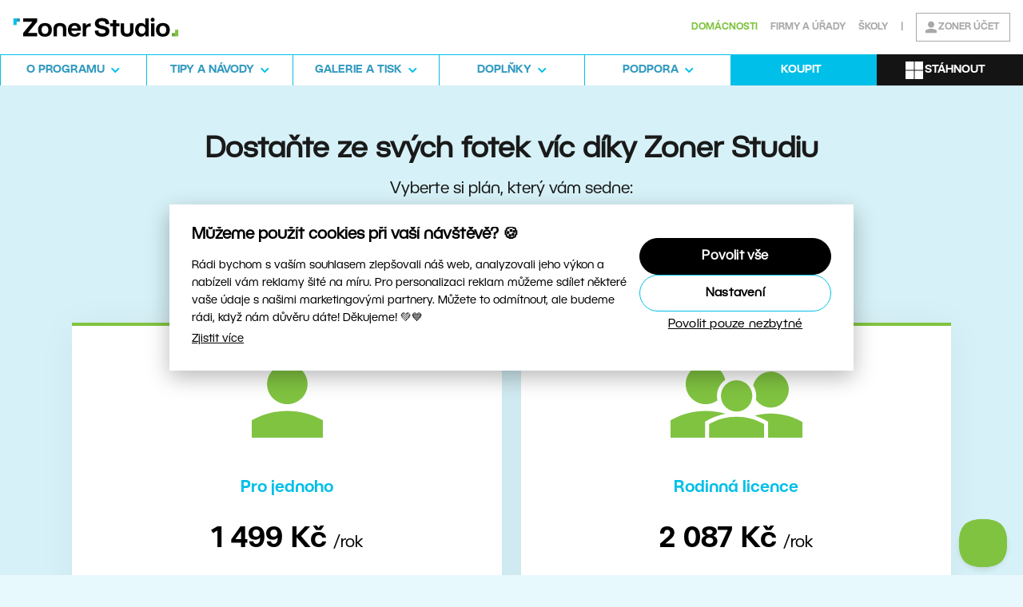

--- FILE ---
content_type: text/html; charset=utf-8
request_url: https://www.zoner.cz/objednavka
body_size: 22552
content:
<!DOCTYPE html>
<html>
<head>

<meta charset="UTF-8" />
<meta name="viewport" content="width=device-width, initial-scale=1.0" />
<meta name="author" content="ZONER software, a.s. - info@zoner.cz" />
<meta http-equiv="X-UA-Compatible" content="IE=edge" />
<meta name="robots" content="NOODP, index, follow" />

<link rel="icon" type="image/png" href="/__img/zs/favicon/favicon-96x96.png" sizes="96x96">
<link rel="icon" type="image/svg+xml" href="/__img/zs/favicon/favicon.svg">
<link rel="shortcut icon" href="/__img/zs/favicon/favicon.ico">
<link rel="apple-touch-icon" sizes="180x180" href="/__img/zs/favicon/apple-touch-icon.png">
<meta name="apple-mobile-web-app-title" content="Zoner Studio">
<link rel="manifest" href="/__img/zs/favicon/site.webmanifest">


<link href="/css260116081358/__css/zs.css" rel ="preload" as="style" /><link href="/css260116081358/__css/zs.css" rel="stylesheet" type="text/css" media="screen" />
<link rel="alternate" hreflang="cs" href="https://www.zoner.cz/objednavka" />
<link rel="alternate" hreflang="en" href="https://www.zoner.com/en/buy" />
<link rel="alternate" hreflang="de" href="https://www.zoner.com/de/kaufen" />
<link rel="alternate" hreflang="es" href="https://www.zoner.com/es/comprar" />
<link rel="alternate" hreflang="sk" href="https://www.zoner.sk/objednavka" />



<meta name="keywords" content="objednávka, nákup, objednat, koupit, ZS, krabicová verze, tričko">
<meta name="description" content="Objednejte si ZS v elektronické nebo v krabicové verzi. Pro majitele starších verzí máme nachystané cenové zvýhodnění.">

<title>Objednávka</title>

<meta property="og:title" content="Objednávka" /><meta property="og:description" content="Objednejte si ZS v elektronické nebo v krabicové verzi. Pro majitele starších verzí máme nachystané cenové zvýhodnění." /><meta property="og:image" content="https://www.zoner.cz/__img/zs/zoner_logo_vertical_03.png" />

<!-- GTM -->
<script>
window.dataLayer = window.dataLayer || [];
dataLayer.push({ 'fbeventID': 'pageview.1768636404' });const zsfbpvid = 'pageview.1768636404';
</script>
<script>(function(w,d,s,l,i){w[l]=w[l]||[];w[l].push({'gtm.start':new Date().getTime(),event:'gtm.js'});var f=d.getElementsByTagName(s)[0],j=d.createElement(s),dl=l!='dataLayer'?'&l='+l:'';j.async=true;j.src='https://www.googletagmanager.com/gtm.js?id='+i+dl;f.parentNode.insertBefore(j,f);})(window,document,'script','dataLayer','GTM-P7F4PJ');</script>

<!-- /GTM -->

</head>
<body>

    <!-- GTM -->
    <noscript><iframe src="https://www.googletagmanager.com/ns.html?id=GTM-P7F4PJ" height="0" width="0" style="display:none;visibility:hidden"></iframe></noscript>
    <!-- /GTM -->

  	<div class="min-vh-100 d-flex flex-column">

        <div id="headercontent">
	

		<header>
			<div class="p-0 bg-white">

				<div class="container">
                    <nav id="top-menu" class="grid p-3" role="navigation" aria-label="Vrchní nabídka">
<div class="text-start g-col-4 align-self-center">
<a class="d-inline-block" id="image-logo" href="/"><svg width="208" viewBox="0 0 15681 1911" fill="none" xmlns="http://www.w3.org/2000/svg">
<path d="M2381.66 1204.35C2381.66 778.497 2657.08 574.829 3034.32 574.829C3411.57 574.829 3686.99 778.497 3686.99 1204.35C3686.99 1630.2 3416.2 1833.87 3034.32 1833.87C2652.45 1833.87 2381.66 1630.2 2381.66 1204.35ZM3358.34 1204.35C3358.34 949.764 3226.42 829.414 3032.01 829.414C2837.6 829.414 2710.31 949.764 2710.31 1204.35C2710.31 1458.93 2839.91 1579.28 3036.64 1579.28C3233.36 1579.28 3358.34 1456.62 3358.34 1204.35Z" fill="black" />
<path d="M4443.22 574.829C4820.47 574.829 5049.6 739.152 5049.6 1132.6V1801.47H4730.21V1132.6C4730.21 945.135 4630.69 847.93 4443.22 847.93C4255.76 847.93 4158.55 947.449 4158.55 1137.23V1801.47H3836.85V1137.23C3836.85 743.781 4068.29 574.829 4443.22 574.829Z" fill="black" />
<path d="M5199.16 1204.35C5199.16 783.126 5465.32 574.829 5840.26 574.829C6215.19 574.829 6435.06 799.327 6435.06 1171.95C6435.06 1208.98 6432.75 1250.64 6428.12 1289.98H5518.55C5539.38 1489.02 5666.68 1595.48 5837.94 1595.48C5942.09 1595.48 6034.67 1551.51 6083.27 1472.82H6395.72C6326.28 1690.38 6124.93 1833.87 5840.26 1833.87C5446.81 1833.87 5199.16 1609.37 5199.16 1204.35ZM5824.06 813.213C5682.88 813.213 5555.58 905.79 5525.5 1074.74H6115.67C6090.21 898.847 5965.23 813.213 5824.06 813.213Z" fill="black" />
<path d="M6592.15 607.231H6890.71L6913.86 790.07H6937C7020.32 669.72 7133.73 607.231 7351.28 607.231V903.476C7321.19 898.847 7291.1 898.847 7263.33 898.847C7031.89 898.847 6913.86 1019.2 6913.86 1271.47V1801.47H6592.15V607.231Z" fill="black" />
<path d="M669.568 148.976H322.695V454.479H669.568V148.976Z" fill="#3099BF" />
<path d="M58.5664 148.976V454.479V759.981H364.069V454.479V148.976H58.5664Z" fill="#00BFE8" />
<path d="M7738.37 1321.23V1274.94H8076.27V1305.03C8076.27 1460.09 8203.56 1543.41 8423.43 1543.41C8643.3 1543.41 8756.71 1473.98 8756.71 1346.69C8756.71 1018.04 7747.63 1256.42 7747.63 619.959C7747.63 309.828 8009.15 115.417 8407.23 115.417C8877.06 115.417 9085.36 321.4 9085.36 626.903C9085.36 643.104 9085.36 659.304 9083.04 673.191H8745.14C8747.45 661.619 8747.45 652.361 8747.45 640.789C8747.45 504.239 8659.5 404.719 8421.12 404.719C8215.14 404.719 8104.04 469.523 8104.04 596.815C8104.04 932.405 9113.13 698.65 9113.13 1328.17C9113.13 1624.41 8860.86 1832.71 8439.63 1832.71C7888.8 1832.71 7738.37 1564.24 7738.37 1321.23Z" fill="black" />
<path d="M9448.13 879.174H9184.29V606.073H9448.13V286.684H9767.52V606.073H10073V879.174H9767.52V1800.31H9448.13V879.174Z" fill="black" />
<path d="M10178.3 1274.94V606.073H10500V1274.94C10500 1462.41 10597.2 1559.61 10784.7 1559.61C10972.2 1559.61 11071.7 1457.78 11071.7 1267.99V606.073H11391.1V1267.99C11391.1 1661.44 11159.6 1832.71 10784.7 1832.71C10409.8 1832.71 10178.3 1668.39 10178.3 1274.94Z" fill="black" />
<path d="M11540.7 1203.19C11540.7 781.968 11797.6 573.671 12086.9 573.671C12269.7 573.671 12390 636.16 12480.3 763.453H12503.5V147.819H12822.8V1800.31H12526.6L12503.5 1640.62H12480.3C12390 1765.59 12272 1832.71 12086.9 1832.71C11797.6 1832.71 11540.7 1626.73 11540.7 1203.19ZM12510.7 1203.19C12510.7 976.379 12378.8 837.514 12189 837.514C11999.2 837.514 11869.6 960.178 11869.6 1203.19C11869.6 1446.2 12003.8 1568.87 12189 1568.87C12374.1 1568.87 12510.7 1430 12510.7 1203.19Z" fill="black" />
<path d="M13006.8 275.111C13006.8 166.334 13085.5 87.6438 13194.3 87.6438C13303.1 87.6438 13381.8 166.334 13381.8 275.111C13381.8 383.889 13303.1 462.579 13194.3 462.579C13085.5 462.579 13006.8 383.889 13006.8 275.111ZM13034.3 606.072H13356V1800.31H13034.3V606.072Z" fill="black" />
<path d="M13506.5 1203.19C13506.5 777.339 13781.9 573.671 14159.1 573.671C14536.4 573.671 14811.8 777.339 14811.8 1203.19C14811.8 1629.04 14541 1832.71 14159.1 1832.71C13777.2 1832.71 13506.5 1629.04 13506.5 1203.19ZM14483.1 1203.19C14483.1 948.606 14351.2 828.256 14156.8 828.256C13962.4 828.256 13835.1 948.606 13835.1 1203.19C13835.1 1457.78 13964.7 1578.13 14161.4 1578.13C14358.2 1578.13 14483.1 1455.46 14483.1 1203.19Z" fill="black" />
<path d="M15335.1 1494.81H15003.6V1800.31H15335.1V1494.81Z" fill="#6AA744" />
<path d="M15309.1 1189.31V1494.81V1800.31H15614.6V1494.81V1189.31H15309.1Z" fill="#80C341" />
<path d="M975.078 1495.96L1840.67 477.623V454.479H975.078V148.976H2301.24V454.479L1437.96 1472.82V1495.96H2301.24V1801.47H975.078V1495.96Z" fill="black" />
</svg>
</a>
</div>
<div class="text-end g-col-8">
<ul class="d-none d-md-inline-flex align-items-center text-uppercase fw-semibold list-inline m-0 fs-7">
<li class="list-inline-item"><a id="menu-consumers" class="px-2 text-decoration-none text-gray text-green" href="/">Domácnosti</a></li><li class="list-inline-item"><a id="menu-b2b" class="px-2 text-decoration-none text-gray " href="/firmy">Firmy a úřady</a></li><li class="list-inline-item"><a id="menu-edu" class="px-2 text-decoration-none text-gray " href="/skoly">Školy</a><span class="text-gray px-2">|</span></li><li class="list-inline-item ps-2 d-flex">
<a id="menu-login" class="btn btn-outline-gray btn-sm" href="/account"><svg width="14" height="16" viewBox="0 0 14 16" fill="none" xmlns="http://www.w3.org/2000/svg"><path fill-rule="evenodd" clip-rule="evenodd" d="M7 9.9998C4.5944 9.9998 2.3284 10.607 0.3496 11.6774L0 11.8662V15.3118C0 15.3234 0.0096 15.333 0.0212 15.333H13.9784C13.99 15.333 13.9996 15.3234 13.9996 15.3118V11.8662L13.65 11.6774C11.6708 10.607 9.4056 9.9998 7 9.9998Z" /><path d="M7 8.6666C9.20914 8.6666 11 6.87574 11 4.6666C11 2.45746 9.20914 0.666603 7 0.666603C4.79086 0.666603 3 2.45746 3 4.6666C3 6.87574 4.79086 8.6666 7 8.6666Z" /></svg><span class="fs-7">Zoner účet</span></a>
</li>
</ul>
<a id="menu-switch" class="d-inline-flex d-md-none btn btn-outline-gray btn-sm fs-7 text-uppercase" href="#main-menu" data-bs-toggle="collapse" data-bs-target="#main-menu" aria-controls="main-menu" aria-expanded="false" aria-label="Zobrazit/skrýt hlavní nabídku">
<em class="align-items-center fst-normal fs-7">
<svg class="me-2" width="14" height="10" viewBox="0 0 14 10" xmlns="http://www.w3.org/2000/svg">
<path d="M0.0305176 9.5733H13.7505V8.04873H0.0305176V9.5733ZM0.0305176 5.76206H13.7505V4.23787H0.0305176V5.76206ZM0.0305176 0.426636V1.95121H13.7505V0.426636H0.0305176Z" />
</svg>
<span>Menu</span>
</em>
<em class="align-items-center fst-normal fs-7">
<svg class="me-2" width="14" height="14" viewBox="0 0 14 14" xmlns="http://www.w3.org/2000/svg">
<path d="M13.8599 1.73546L12.2644 0.140015L6.99989 5.40457L1.73528 0.140015L0.139893 1.73546L5.40445 7.00001L0.139893 12.2646L1.73528 13.86L6.99989 8.59546L12.2644 13.86L13.8599 12.2646L8.59528 7.00001L13.8599 1.73546Z" />
</svg>
<span>Zavřít</span>
</em>
</a>
</div>
</nav>

                    <nav id="main-menu" class="position-relative navbar-collapse collapse navbar-expand-md fs-6 text-uppercase text-center fw-semibold" role="navigation" aria-label="Hlavní nabídka">
<ul class="grid gridmm d-md-grid list-unstyled position-relative">
<li class="border-blue border-top border-start"><a id="menu-functions" class="d-none d-md-flex align-items-center justify-content-center h-md-100" href="/funkce"><span class="lh-1 d-inline-block text-start px-2">O programu</span><svg width="11" height="6" viewBox="0 0 11 6" fill="none" xmlns="http://www.w3.org/2000/svg"><path d="M1.25 1L5.11957 4.94704C5.13588 4.96369 5.15594 4.97702 5.17839 4.98615C5.20085 4.99528 5.2252 5 5.24983 5C5.27446 5 5.2988 4.99528 5.32126 4.98615C5.34372 4.97702 5.36377 4.96369 5.38009 4.94704L9.25 1" stroke-width="2" stroke-linecap="round" stroke-linejoin="round"/></svg></a><a id="menu-functions" class="d-flex d-md-none submenutoggle align-items-center justify-content-center h-md-100" href="javascript:void(0)"><span class="lh-1 d-inline-block text-start px-2">O programu</span><svg width="11" height="6" viewBox="0 0 11 6" fill="none" xmlns="http://www.w3.org/2000/svg"><path d="M1.25 1L5.11957 4.94704C5.13588 4.96369 5.15594 4.97702 5.17839 4.98615C5.20085 4.99528 5.2252 5 5.24983 5C5.27446 5 5.2988 4.99528 5.32126 4.98615C5.34372 4.97702 5.36377 4.96369 5.38009 4.94704L9.25 1" stroke-width="2" stroke-linecap="round" stroke-linejoin="round"/></svg></a><ul class="position-md-absolute top-100 bg-dark-blue-shadow w-100 list-unstyled fw-medium text-normalcase fs-5">
<li class="d-md-inline"><a id="menu-functions-2" class="d-block d-md-inline-block " href="/funkce">Funkce</a></li>
<li class="d-md-inline"><a id="menu-benefits" class="d-block d-md-inline-block " href="/vyhody">Výhody</a></li>
<li class="d-md-inline"><a id="menu-news" class="d-block d-md-inline-block " href="/novinky">Novinky</a></li>
<li class="d-md-inline"><a id="menu-presets" class="d-block d-md-inline-block " href="/presety">Presety</a></li>
<li class="d-md-inline"><a id="menu-zoner-photo-cloud" class="d-block d-md-inline-block " href="/photocloud">Zoner Photo Cloud</a></li>
</ul>
</li>

<li class="border-blue border-top border-start"><a id="menu-editing-tips" class="d-none d-md-flex align-items-center justify-content-center h-md-100" href="/tipy-na-upravy"><span class="lh-1 d-inline-block text-start px-2">Tipy a návody</span><svg width="11" height="6" viewBox="0 0 11 6" fill="none" xmlns="http://www.w3.org/2000/svg"><path d="M1.25 1L5.11957 4.94704C5.13588 4.96369 5.15594 4.97702 5.17839 4.98615C5.20085 4.99528 5.2252 5 5.24983 5C5.27446 5 5.2988 4.99528 5.32126 4.98615C5.34372 4.97702 5.36377 4.96369 5.38009 4.94704L9.25 1" stroke-width="2" stroke-linecap="round" stroke-linejoin="round"/></svg></a><a id="menu-editing-tips" class="d-flex d-md-none submenutoggle align-items-center justify-content-center h-md-100" href="javascript:void(0)"><span class="lh-1 d-inline-block text-start px-2">Tipy a návody</span><svg width="11" height="6" viewBox="0 0 11 6" fill="none" xmlns="http://www.w3.org/2000/svg"><path d="M1.25 1L5.11957 4.94704C5.13588 4.96369 5.15594 4.97702 5.17839 4.98615C5.20085 4.99528 5.2252 5 5.24983 5C5.27446 5 5.2988 4.99528 5.32126 4.98615C5.34372 4.97702 5.36377 4.96369 5.38009 4.94704L9.25 1" stroke-width="2" stroke-linecap="round" stroke-linejoin="round"/></svg></a><ul class="position-md-absolute top-100 bg-dark-blue-shadow w-100 list-unstyled fw-medium text-normalcase fs-5">
<li class="d-md-inline"><a id="menu-editing-tips" class="d-block d-md-inline-block " href="/tipy-na-upravy">Tipy a návody</a></li>
<li class="d-md-inline"><a id="menu-program-guide" class="d-block d-md-inline-block " href="/pruvodce">Průvodce programem</a></li>
</ul>
</li>

<li class="border-blue border-top border-start"><a id="menu-zonerama" class="d-none d-md-flex align-items-center justify-content-center h-md-100" href="/zonerama"><span class="lh-1 d-inline-block text-start px-2">Galerie a tisk</span><svg width="11" height="6" viewBox="0 0 11 6" fill="none" xmlns="http://www.w3.org/2000/svg"><path d="M1.25 1L5.11957 4.94704C5.13588 4.96369 5.15594 4.97702 5.17839 4.98615C5.20085 4.99528 5.2252 5 5.24983 5C5.27446 5 5.2988 4.99528 5.32126 4.98615C5.34372 4.97702 5.36377 4.96369 5.38009 4.94704L9.25 1" stroke-width="2" stroke-linecap="round" stroke-linejoin="round"/></svg></a><a id="menu-zonerama" class="d-flex d-md-none submenutoggle align-items-center justify-content-center h-md-100" href="javascript:void(0)"><span class="lh-1 d-inline-block text-start px-2">Galerie a tisk</span><svg width="11" height="6" viewBox="0 0 11 6" fill="none" xmlns="http://www.w3.org/2000/svg"><path d="M1.25 1L5.11957 4.94704C5.13588 4.96369 5.15594 4.97702 5.17839 4.98615C5.20085 4.99528 5.2252 5 5.24983 5C5.27446 5 5.2988 4.99528 5.32126 4.98615C5.34372 4.97702 5.36377 4.96369 5.38009 4.94704L9.25 1" stroke-width="2" stroke-linecap="round" stroke-linejoin="round"/></svg></a><ul class="position-md-absolute top-100 bg-dark-blue-shadow w-100 list-unstyled fw-medium text-normalcase fs-5">
<li class="d-md-inline"><a id="menu-zonerama-2" class="d-block d-md-inline-block " href="/zonerama">Zonerama</a></li>
<li class="d-md-inline"><a id="menu-photo-products" class="d-block d-md-inline-block " href="/fotopredmety">Fotopředměty</a></li>
</ul>
</li>

<li class="border-blue border-top border-start"><a id="menu-merch" class="d-none d-md-flex align-items-center justify-content-center h-md-100" href="/knihy/velka-lekce-foceni-a-uprav"><span class="lh-1 d-inline-block text-start px-2">Doplňky</span><svg width="11" height="6" viewBox="0 0 11 6" fill="none" xmlns="http://www.w3.org/2000/svg"><path d="M1.25 1L5.11957 4.94704C5.13588 4.96369 5.15594 4.97702 5.17839 4.98615C5.20085 4.99528 5.2252 5 5.24983 5C5.27446 5 5.2988 4.99528 5.32126 4.98615C5.34372 4.97702 5.36377 4.96369 5.38009 4.94704L9.25 1" stroke-width="2" stroke-linecap="round" stroke-linejoin="round"/></svg></a><a id="menu-merch" class="d-flex d-md-none submenutoggle align-items-center justify-content-center h-md-100" href="javascript:void(0)"><span class="lh-1 d-inline-block text-start px-2">Doplňky</span><svg width="11" height="6" viewBox="0 0 11 6" fill="none" xmlns="http://www.w3.org/2000/svg"><path d="M1.25 1L5.11957 4.94704C5.13588 4.96369 5.15594 4.97702 5.17839 4.98615C5.20085 4.99528 5.2252 5 5.24983 5C5.27446 5 5.2988 4.99528 5.32126 4.98615C5.34372 4.97702 5.36377 4.96369 5.38009 4.94704L9.25 1" stroke-width="2" stroke-linecap="round" stroke-linejoin="round"/></svg></a><ul class="position-md-absolute top-100 bg-dark-blue-shadow w-100 list-unstyled fw-medium text-normalcase fs-5">
<li class="d-md-inline"><a id="menu-merch-2" class="d-block d-md-inline-block " href="/knihy/velka-lekce-foceni-a-uprav">Knihy</a></li>
<li class="d-md-inline"><a id="menu-clothing" class="d-block d-md-inline-block " href="/obleceni">Oblečení</a></li>
</ul>
</li>

<li class="border-blue border-top border-start"><a id="menu-support" class="d-none d-md-flex align-items-center justify-content-center h-md-100" href="/napoveda"><span class="lh-1 d-inline-block text-start px-2">Podpora</span><svg width="11" height="6" viewBox="0 0 11 6" fill="none" xmlns="http://www.w3.org/2000/svg"><path d="M1.25 1L5.11957 4.94704C5.13588 4.96369 5.15594 4.97702 5.17839 4.98615C5.20085 4.99528 5.2252 5 5.24983 5C5.27446 5 5.2988 4.99528 5.32126 4.98615C5.34372 4.97702 5.36377 4.96369 5.38009 4.94704L9.25 1" stroke-width="2" stroke-linecap="round" stroke-linejoin="round"/></svg></a><a id="menu-support" class="d-flex d-md-none submenutoggle align-items-center justify-content-center h-md-100" href="javascript:void(0)"><span class="lh-1 d-inline-block text-start px-2">Podpora</span><svg width="11" height="6" viewBox="0 0 11 6" fill="none" xmlns="http://www.w3.org/2000/svg"><path d="M1.25 1L5.11957 4.94704C5.13588 4.96369 5.15594 4.97702 5.17839 4.98615C5.20085 4.99528 5.2252 5 5.24983 5C5.27446 5 5.2988 4.99528 5.32126 4.98615C5.34372 4.97702 5.36377 4.96369 5.38009 4.94704L9.25 1" stroke-width="2" stroke-linecap="round" stroke-linejoin="round"/></svg></a><ul class="position-md-absolute top-100 bg-dark-blue-shadow w-100 list-unstyled fw-medium text-normalcase fs-5">
<li class="d-md-inline"><a id="menu-support-2" class="d-block d-md-inline-block " href="/napoveda">Nápověda</a></li>
<li class="d-md-inline"><a id="menu-system-requirements" class="d-block d-md-inline-block " href="/technicka-specifikace">Technická specifikace</a></li>
<li class="d-md-inline"><a id="menu-supported-devices" class="d-block d-md-inline-block " href="/podporovana-technika">Podporovaná technika</a></li>
<li class="d-md-inline"><a id="menu-remote-support" class="d-block d-md-inline-block " href="/vzdalena-podpora">Vzdálená podpora</a></li>
</ul>
</li>

<li class="border-blue border-top border-start"><a id="menu-buy" class="d-flex align-items-center justify-content-center h-md-100 bg-blue text-white text-decoration-none" href="/objednavka"><span class="lh-1 d-inline-block text-start px-2">Koupit</span></a></li>

<li class="py-3 p-md-0 menu-download"><a id="menu-download" class="d-md-flex btn btn-primary rounded-md-0 fs-6" href="/download"><svg width="22" height="22" viewBox="0 0 22 22" fill="none" xmlns="http://www.w3.org/2000/svg"><path d="M0 0H10.4291V10.4246H0V0ZM11.5709 0H22V10.4246H11.5709V0ZM0 11.5709H10.4291V22H0V11.5709ZM11.5709 11.5709H22V22H11.5709" /></svg><span class="lh-1 text-start">Stáhnout</span></a></li>

</ul>
<div class="d-inline-block d-md-none align-items-center text-uppercase fw-semibold fs-7 pt-2 pb-4 clearfix">
<ul class="d-block d-md-none align-items-center text-uppercase fw-semibold list-inline">
<li class="list-inline-item"><a id="menu-consumers-mobile" class="px-2 text-decoration-none text-gray text-green" href="/">Domácnosti</a></li><li class="list-inline-item"><span class="text-gray">|</span></li>
<li class="list-inline-item"><a id="menu-b2b-mobile" class="px-2 text-decoration-none text-gray " href="/firmy">Firmy a úřady</a></li><li class="list-inline-item"><span class="text-gray">|</span></li>
<li class="list-inline-item"><a id="menu-edu-mobile" class="px-2 text-decoration-none text-gray " href="/skoly">Školy</a></li></ul>
<a id="menu-login-mobile" class="btn btn-outline-gray btn-sm" href="/account"><svg width="14" height="16" viewBox="0 0 14 16" fill="none" xmlns="http://www.w3.org/2000/svg"><path fill-rule="evenodd" clip-rule="evenodd" d="M7 9.9998C4.5944 9.9998 2.3284 10.607 0.3496 11.6774L0 11.8662V15.3118C0 15.3234 0.0096 15.333 0.0212 15.333H13.9784C13.99 15.333 13.9996 15.3234 13.9996 15.3118V11.8662L13.65 11.6774C11.6708 10.607 9.4056 9.9998 7 9.9998Z" /><path d="M7 8.6666C9.20914 8.6666 11 6.87574 11 4.6666C11 2.45746 9.20914 0.666603 7 0.666603C4.79086 0.666603 3 2.45746 3 4.6666C3 6.87574 4.79086 8.6666 7 8.6666Z" /></svg><span class="fs-7">Zoner účet</span></a>
</div>
</nav><!--main-menu-->

                </div>

			</div>
		    
		</header>
        <div class="headerspace"></div>
        
</div><!--/headercontent-->

        <main>
<section class="bg-dark-sky-blue">
<div class="container py-8">
<h1 class="mb-3 mce-selected-element">Dostaňte ze sv&yacute;ch fotek v&iacute;c d&iacute;ky Zoner Studiu</h1>
<p class="fs-24 mb-80">Vyberte si pl&aacute;n, kter&yacute; v&aacute;m sedne:</p>
<div class="mb-80">
<div class="bg-white box-shadow p-2 d-inline-block mx-auto rounded-pill"><a data-price-personal="149 Kč" data-price-family="208 Kč" data-price-personal-info="1 788 Kč za rok" data-price-family-info="2 496 Kč za rok" data-price-period="/měs&iacute;c" data-url-personal="/objednavka/licence?freq=m" data-url-family="/objednavka/licence?freq=m&amp;plan=family" class="btn btn-link btn-lg btnplan">Měs&iacute;čn&iacute; pl&aacute;n</a> <a data-price-personal="1 499 Kč" data-price-family="2 087 Kč" data-price-personal-info="" data-price-family-info="" data-price-period="/rok" data-url-personal="/objednavka/licence" data-url-family="/objednavka/licence?plan=family" class="btn btn-primary btn-lg btnplan disabled">Ročn&iacute; pl&aacute;n</a></div>
</div>
<div class="grid grid2 w-100 w-xxl-66 mx-auto gap-4 mb-80">
<div class="planselect box-shadow2 bg-hover-light-blue border-top border-4 border-green p-5 bg-white d-flex flex-column">
<div class="mb-4 text-black"><svg width="89" height="92" viewbox="0 0 89 92" fill="none" xmlns="http://www.w3.org/2000/svg"> <g clip-path="url(#clip0_51193_196)"> <path fill-rule="evenodd" clip-rule="evenodd" d="M44.5 58.478C29.2073 58.478 14.802 62.2946 2.22246 69.0226L0 70.2093V92H89V70.2093L86.7775 69.0226C74.1955 62.2946 59.7927 58.478 44.5 58.478Z" fill="#80C341"></path> <path d="M44.5 50.0982C58.4919 50.0982 69.8345 38.8833 69.8345 25.0491C69.8345 11.2149 58.4919 0 44.5 0C30.5082 0 19.1655 11.2149 19.1655 25.0491C19.1655 38.8833 30.5082 50.0982 44.5 50.0982Z" fill="#80C341"></path> </g> <defs> <clippath id="clip0_51193_196"> <rect width="89" height="92" fill="white"></rect> </clippath> </defs> </svg>
<div class="py-5">
<p class="text-blue fs-24 fw-bold">Pro jednoho</p>
<p class="fs-2 lh-1 mb-0 price-detail"><span class="fw-bold price-personal">1&nbsp;499&nbsp;Kč</span><span class="fs-24 ms-2 price-period">/rok</span></p>
</div>
<ul class="list-check d-inline-block text-start">
<li class="mb-2">2&times; ročně nov&eacute; n&aacute;stroje a&nbsp;aktualizace</li>
<li class="mb-2">Podpora Windows 10&nbsp;a&nbsp;11</li>
<li class="mb-2">20&nbsp;GB &uacute;loži&scaron;tě zdarma</li>
<li class="mb-2">Tisk 15&nbsp;fotek zdarma každ&yacute; rok</li>
<li class="mb-2">+ Zonerama Premium &uacute;čet</li>
</ul>
</div>
<a href="/objednavka/licence" class="btn btn-primary btn-lg mt-auto btnpersonal"><span>Pustit se do toho</span></a></div>
<div class="planselect box-shadow2 bg-hover-light-blue border-top border-4 border-green p-5 bg-white d-flex flex-column">
<div class="mb-4 text-black"><svg width="165" height="92" viewbox="0 0 165 92" fill="none" xmlns="http://www.w3.org/2000/svg"> <g clip-path="url(#clip0_51193_37)"> <path fill-rule="evenodd" clip-rule="evenodd" d="M58.0416 39.6907C58.0416 41.6262 58.2678 43.5366 58.6951 45.3465C54.5727 48.3377 49.495 50.0973 43.9899 50.0973C30.1645 50.0973 18.9534 38.8863 18.9534 25.0612C18.9534 11.2361 30.1645 0 43.9899 0C55.9552 0 65.9598 8.37049 68.4483 19.6066C62.1641 24.0557 58.0416 31.3956 58.0416 39.6907Z" fill="#80C341"></path> <path fill-rule="evenodd" clip-rule="evenodd" d="M43.9899 58.4678C52.6874 58.4678 61.0832 59.7246 69.0265 62.0874C61.5356 63.47 54.271 65.9836 47.5846 69.6033L45.8752 70.5333L43.2358 71.9661V92H0V70.2066L2.21207 69.0251C14.6549 62.2885 28.8825 58.4678 43.9899 58.4678Z" fill="#80C341"></path> <path fill-rule="evenodd" clip-rule="evenodd" d="M165 72.3934V92H122.041V71.9661L119.401 70.5333L117.692 69.6033C113.745 67.4918 109.623 65.7322 105.35 64.4C111.76 62.7158 118.471 61.8361 125.409 61.8361C139.008 61.8361 151.828 65.2546 163.014 71.3126L165 72.3934Z" fill="#80C341"></path> <path fill-rule="evenodd" clip-rule="evenodd" d="M147.957 31.7476C147.957 44.1902 137.852 54.2951 125.409 54.2951C117.667 54.2951 110.855 50.3989 106.782 44.4415C107.084 42.9082 107.235 41.3246 107.235 39.6907C107.235 34.8896 105.852 30.4153 103.464 26.6197C105.777 16.6405 114.726 9.20001 125.409 9.20001C137.852 9.20001 147.957 19.3049 147.957 31.7476Z" fill="#80C341"></path> <path fill-rule="evenodd" clip-rule="evenodd" d="M82.6382 65.8001C70.8238 65.8001 59.6981 68.7813 49.9801 74.0374L48.2632 74.9649V91.99H117.013V74.9649L115.296 74.0374C105.578 68.7813 94.4502 65.8001 82.6382 65.8001Z" fill="#80C341"></path> <path d="M82.6383 59.252C93.4461 59.252 102.208 50.4907 102.208 39.6832C102.208 28.8756 93.4461 20.1143 82.6383 20.1143C71.8305 20.1143 63.069 28.8756 63.069 39.6832C63.069 50.4907 71.8305 59.252 82.6383 59.252Z" fill="#80C341"></path> </g> <defs> <clippath id="clip0_51193_37"> <rect width="165" height="92" fill="white"></rect> </clippath> </defs> </svg>
<div class="py-5">
<p class="text-blue fs-24 fw-bold">Rodinn&aacute; licence</p>
<p class="fs-2 lh-1 mb-0 price-detail"><span class="fw-bold price-family">2&nbsp;087&nbsp;Kč</span><span class="fs-24 ms-2 price-period">/rok</span></p>
</div>
<ul class="list-check d-inline-block text-start">
<li class="mb-2">Vyplat&iacute; se už od 2&nbsp;osob</li>
<li class="mb-2">Pro v&scaron;echny u&nbsp;v&aacute;s doma</li>
<li class="mb-2">Vlastn&iacute; &uacute;čet pro každ&eacute;ho</li>
<li class="mb-2">Snadn&aacute; spr&aacute;va pod jedn&iacute;m &uacute;čtem</li>
</ul>
<p>+ v&scaron;echny v&yacute;hody licence pro jednoho pro každ&eacute;ho člena</p>
</div>
<a href="/objednavka/licence" class="btn btn-primary btn-lg mt-auto btnfamily"><span>Pustit se do toho</span></a></div>
</div>
<p class="fs-20 w-33 mx-auto mb-0">Chcete <a href="/account">prodloužit licenci</a> nebo přidat členy rodiny? V&scaron;echny změny nastav&iacute;te ve sv&eacute;m <a href="/account">Zoner &uacute;čtu</a>.</p>
</div>
</section>
<section class="py-8 pt-0">
<div class="container bg-green bg-toleft right-indent">
<div class="ico-box bg-dark-green position-absolute end-0 top-0 translate-x100"><svg width="40" height="40" viewbox="0 0 40 40" fill="none" xmlns="http://www.w3.org/2000/svg"> <path fill-rule="evenodd" clip-rule="evenodd" d="M3.75 16.6667C3.75 8.61256 10.2792 2.08337 18.3333 2.08337C21.4532 2.08337 24.028 2.81067 26.1605 4.11627C28.2855 5.41731 29.9 7.24874 31.1735 9.35279C33.5873 13.3409 34.873 18.4944 36.064 23.2679L36.2127 23.8635L36.601 25.4167H32.0833V32.0834H26.25V38.3334H10.4167V28.916C6.40702 26.3195 3.75 21.804 3.75 16.6667ZM20.7188 8.33989L21.6683 11.3098L24.7155 10.6477L27.101 14.7794L25.0922 17.0865L27.101 19.3942L24.7155 23.526L21.668 22.8634L20.7188 25.833H15.948L14.9988 22.8634L11.9513 23.526L9.56583 19.3942L11.5747 17.0865L9.56583 14.7794L11.9513 10.6477L14.9986 11.3098L15.948 8.33989H20.7188ZM20.658 17.087C20.658 15.8059 19.6195 14.7673 18.3383 14.7673C17.057 14.7673 16.0185 15.8059 16.0185 17.087C16.0185 18.3682 17.057 19.4069 18.3383 19.4069C19.6195 19.4069 20.658 18.3682 20.658 17.087Z" fill="white"></path> </svg></div>
<div class="grid py-6 grid3 mx-5 gap-5">
<div class="d-flex"><svg class="me-3" width="30" height="30" viewbox="0 0 30 30" fill="none" xmlns="http://www.w3.org/2000/svg"> <path fill-rule="evenodd" clip-rule="evenodd" d="M15 26.6667C11.9058 26.6667 8.93834 25.4375 6.75042 23.2496C4.5625 21.0617 3.33333 18.0942 3.33333 15C3.33333 11.9058 4.5625 8.93834 6.75042 6.75042C8.93834 4.5625 11.9058 3.33333 15 3.33333V0C6.716 0 0 6.716 0 15C0 23.284 6.716 30 15 30C23.284 30 30 23.284 30 15H26.6667C26.6667 18.0942 25.4375 21.0617 23.2496 23.2496C21.0617 25.4375 18.0942 26.6667 15 26.6667ZM25.5013 9.90933C25.9213 10.7733 26.2373 11.696 26.4333 12.664L29.7 12.0013C29.4509 10.7724 29.0477 9.57991 28.5 8.452L25.5 9.90933H25.5013ZM24.3333 7.99867C23.6687 7.11534 22.8828 6.33026 21.9987 5.66667L24.0013 3C25.136 3.85333 26.1467 4.86267 26.9987 5.99867L24.3347 8L24.3333 7.99867ZM17.3333 3.56667C18.2876 3.76057 19.2136 4.07416 20.0893 4.5L21.5453 1.50133C20.4178 0.953729 19.2258 0.550546 17.9973 0.301333L17.3333 3.568V3.56667ZM13.6667 8.33333V15.552L14.0573 15.9427L19.3907 21.276L21.276 19.3907L16.3333 14.448V8.33333H13.6667Z" fill="white"></path> </svg>
<div class="text-start">
<h3>Program, kter&yacute; nest&aacute;rne</h3>
<p class="mb-0">Nov&eacute; funkce a&nbsp;vylep&scaron;en&iacute; 2&times; ročně. Vy klidně tvořte, my se postar&aacute;me o&nbsp;zbytek.</p>
</div>
</div>
<div class="d-flex"><svg class="me-3" width="33" height="32" viewbox="0 0 33 32" fill="none" xmlns="http://www.w3.org/2000/svg"> <path fill-rule="evenodd" clip-rule="evenodd" d="M5.99994 9.33325C8.20907 9.33325 9.99994 7.54239 9.99994 5.33325C9.99994 3.12412 8.20907 1.33325 5.99994 1.33325C3.79081 1.33325 1.99994 3.12412 1.99994 5.33325C1.99994 7.54239 3.79081 9.33325 5.99994 9.33325ZM16.6666 19.9999C18.8758 19.9999 20.6666 18.2091 20.6666 15.9999C20.6666 13.7907 18.8758 11.9999 16.6666 11.9999C14.4574 11.9999 12.6666 13.7907 12.6666 15.9999C12.6666 18.2091 14.4574 19.9999 16.6666 19.9999ZM31.3333 26.6666C31.3333 28.8758 29.5425 30.6666 27.3333 30.6666C25.1241 30.6666 23.3333 28.8758 23.3333 26.6666C23.3333 24.4574 25.1241 22.6666 27.3333 22.6666C29.5425 22.6666 31.3333 24.4574 31.3333 26.6666ZM31.3333 6.66658H11.8513C11.9486 6.23777 11.9999 5.79151 11.9999 5.33325C11.9999 4.875 11.9486 4.42873 11.8513 3.99992H31.3333V6.66658ZM31.3333 17.3333H22.5179C22.6153 16.9045 22.6666 16.4582 22.6666 15.9999C22.6666 15.5417 22.6153 15.0954 22.5179 14.6666H31.3333V17.3333ZM10.6666 15.9999C10.6666 16.4582 10.718 16.9045 10.8153 17.3333H1.99994V14.6666H10.8153C10.718 15.0954 10.6666 15.5417 10.6666 15.9999ZM21.3333 26.6666C21.3333 26.2083 21.3846 25.7621 21.4819 25.3333H1.99994V27.9999H21.4819C21.3846 27.5711 21.3333 27.1249 21.3333 26.6666Z" fill="white"></path> </svg>
<div class="text-start">
<h3>&Uacute;pravy? Raz dva hotovo</h3>
<p class="mb-0">&Scaron;etřete čas s&nbsp;chytr&yacute;mi AI&nbsp;funkcemi. V&yacute;sledky m&aacute;te za minut a&nbsp;vypadaj&iacute;, jako byste je dělali hodiny.</p>
</div>
</div>
<div class="d-flex"><svg class="me-3" width="33" height="32" viewbox="0 0 33 32" fill="none" xmlns="http://www.w3.org/2000/svg"> <path fill-rule="evenodd" clip-rule="evenodd" d="M29.6667 6C29.6667 8.20913 23.6971 10 16.3334 10C8.96957 10 3.00004 8.20913 3.00004 6C3.00004 3.79087 8.96957 2 16.3334 2C23.6971 2 29.6667 3.79087 29.6667 6ZM16.3334 30C24.0654 30 30.3334 27.9107 30.3334 25.3333V17.3333C30.3334 19.9107 24.0654 22 16.3334 22C8.60139 22 2.33337 19.9107 2.33337 17.3333V25.3333C2.33337 27.9107 8.60139 30 16.3334 30ZM30.3334 15.3333C30.3334 17.9107 24.0654 20 16.3334 20C8.60139 20 2.33337 17.9107 2.33337 15.3333V7.33333C2.33337 9.91067 8.60139 12 16.3334 12C24.0654 12 30.3334 9.91067 30.3334 7.33333V15.3333Z" fill="white"></path> </svg>
<div class="text-start">
<h3>Wow, cloud zdarma</h3>
<p class="mb-0">K&nbsp;licenci z&iacute;sk&aacute;te i&nbsp;20&nbsp;GB v&nbsp;bezpečn&eacute;m &uacute;loži&scaron;ti. A&nbsp;můžete si ho kdykoliv nav&yacute;&scaron;it.</p>
</div>
</div>
</div>
</div>
</section>
<section id="doplnky" class="py-8 overflow-x-hidden">
<div class="container">
<div class="bg-dark-sky-blue bg-toright">
<div class="bg-body like-indent"></div>
<div class="py-6 over-indent">
<h2 class="bigger">Povinn&aacute; v&yacute;bava fotografů</h2>
<p class="fs-24 mb-6">Knihy, oblečen&iacute;, d&aacute;rky, inspirace pro každ&eacute;ho fotografa.</p>
<div class="w-100 grid grid3 gap-5">
<div class="bg-white"><img class="img-fluid" src="/__img/zs/books_lessonbook11.jpg" alt="Velk&aacute; lekce focen&iacute; a &uacute;prav" width="600" height="600">
<div class="p-32">
<h5>Velk&aacute; lekce focen&iacute; a&nbsp;&uacute;prav</h5>
<p class="text-secondary fs-24 mb-5">499&nbsp;Kč</p>
<p class="mb-0"><a id="button-buy-lesson-book" href="/objednavka/velka-lekce-foceni-a-uprav" class="btn btn-primary w-100"><span>Koupit</span></a></p>
</div>
</div>
<div class="bg-white"><img class="img-fluid" src="/__img/zs/merch-gift.jpg" alt="Zoner Studio jako d&aacute;rek" width="600" height="600">
<div class="p-32">
<h5>Zoner Studio jako d&aacute;rek</h5>
<p class="text-secondary fs-24 mb-5">1&nbsp;798&nbsp;Kč</p>
<p class="mb-0"><a id="button-buy-voucher" href="/objednavka/poukaz" class="btn btn-primary w-100"><span>Koupit</span></a></p>
</div>
</div>
<div class="bg-white d-none"><img class="img-fluid" src="/__img/zs/merch-bigbook.jpg" alt="Velk&aacute; kniha &uacute;prav" width="600" height="600">
<div class="p-32">
<h5>Velk&aacute; kniha &uacute;prav</h5>
<p class="text-secondary fs-24 mb-5">499&nbsp;Kč</p>
<p class="mb-0"><a id="button-buy-vku" href="/objednavka/velka-kniha-uprav" class="btn btn-primary w-100"><span>Koupit</span></a></p>
</div>
</div>
<div class="bg-white d-none"><img class="img-fluid" src="/__img/zs/merch-guide.jpg" alt="Fotografův průvodce" width="600" height="600">
<div class="p-32">
<h5>Fotografův průvodce</h5>
<p class="text-secondary fs-24 mb-5">499&nbsp;Kč</p>
<p class="mb-0"><a id="button-buy-photoguide" href="/objednavka/fotografuv-pruvodce" class="btn btn-primary w-100"><span>Koupit</span></a></p>
</div>
</div>
<div class="bg-white"><img class="img-fluid" src="/__img/zs/merch-support.jpg" alt="Podpora na telefonu" width="600" height="600">
<div class="p-32">
<h5>Vzd&aacute;len&aacute; podpora</h5>
<p class="text-secondary fs-24 mb-5">300&nbsp;Kč</p>
<p class="mb-0"><a id="button-buy-pup" href="/objednavka/vzdalena-podpora" class="btn btn-primary w-100"><span>Koupit</span></a></p>
</div>
</div>
<div class="bg-white"><img class="img-fluid" src="/__img/zs/order-beanie.jpg" alt="Kulich" width="600" height="600">
<div class="p-32">
<h5>Kulich</h5>
<p class="text-secondary fs-24 mb-5">299&nbsp;Kč</p>
<p class="mb-0"><a id="button-buy-beanie" href="/objednavka/kulich" class="btn btn-primary w-100"><span>Koupit</span></a></p>
</div>
</div>
<div class="bg-white"><img class="img-fluid" src="/__img/zs/order-cap.jpg" alt="K&scaron;iltovka" width="600" height="600">
<div class="p-32">
<h5>K&scaron;iltovka</h5>
<p class="text-secondary fs-24 mb-5">599&nbsp;Kč</p>
<p class="mb-0"><a id="button-buy-cap" href="/objednavka/ksiltovka-s-logem-zs" class="btn btn-primary w-100"><span>Koupit</span></a></p>
</div>
</div>
<div class="bg-white"><img class="img-fluid" src="/__img/zs/order-shirt.jpg" alt="Tričko" width="600" height="600">
<div class="p-32">
<h5>Tričko</h5>
<p class="text-secondary fs-24 mb-5">499&nbsp;Kč</p>
<p class="mb-0"><a id="button-buy-shirt" href="/objednavka/tricko-spravneho-fotografa" class="btn btn-primary w-100"><span>Koupit</span></a></p>
</div>
</div>
</div>
</div>
</div>
</div>
</section>
<section class="py-8">
<div class="container">
<div class="bg-white bg-toleft right-indent py-6">
<div class="ico-box bg-blue position-absolute end-0 top-0 translate-x100"><svg width="40" height="40" viewbox="0 0 40 40" fill="none" xmlns="http://www.w3.org/2000/svg"> <path d="M15.1248 27.0835L19.9998 24.1251L24.8748 27.0835L23.5831 21.5418L27.9165 17.7918L22.2081 17.3335L19.9998 12.0835L17.7915 17.3335L12.0831 17.7918L16.4165 21.5418L15.1248 27.0835ZM20.0415 38.7918L14.4165 33.3335H6.66646V25.5835L1.08313 20.0001L6.66646 14.4168V6.66683H14.4165L20.0415 1.0835L25.5831 6.66683H33.3331V14.4168L38.9165 20.0001L33.3331 25.5835V33.3335H25.5831L20.0415 38.7918Z" fill="white"></path> </svg></div>
<div class="d-md-flex align-items-center">
<div class="text-start w-66 me-md-5">
<h2 class="bigger">Oceněno světovou &scaron;pičkou</h2>
<p class="fs-24 mb-0">Nov&eacute; funkce a&nbsp;n&aacute;stroje navrhujeme pečlivě a&nbsp;do nejmen&scaron;&iacute;ch detailů. I&nbsp;d&iacute;ky tomu jsme jako jedin&iacute; na světě z&iacute;skali v&nbsp;roce 2021&nbsp;dvě prestižn&iacute; ceny TIPA&nbsp;World Award a&nbsp;EISA&nbsp;Award. V&nbsp;roce 2025&nbsp;jsme opět z&iacute;skali oceněn&iacute; EISA&nbsp;PHOTO&nbsp;SOFTWARE 2025-2026.</p>
</div>
<div class="pt-5 p-md-0"><img alt="TIPA award" class="img-fluid me-3" loading="lazy" src="/__img/zs/award-tipa.png" width="90" height="116"> <a href="https://www.milujemefotografii.cz/zoner-studio-eisa-2025" target="_blank" rel="noopener"> <img src="/__img/zs/logo-eisa.png" width="150" height="81" class="img-fluid"> </a></div>
</div>
</div>
</div>
</section>
<section class="py-8">
<div class="container">
<div class="grid grid23 gap-5">
<div class="text-start">
<h2 class="bigger d-flex align-items-center"><span class="ico-box bg-green"> <svg width="41" height="40" viewbox="0 0 41 40" fill="none" xmlns="http://www.w3.org/2000/svg"> <g clip-path="url(#clip0_50770_3435)"> <path fill-rule="evenodd" clip-rule="evenodd" d="M2.15045 19.9998C2.15045 9.87462 10.3586 1.6665 20.4838 1.6665C30.609 1.6665 38.8172 9.87462 38.8172 19.9998C38.8172 30.125 30.609 38.3332 20.4837 38.3332L0.809998 38.3327L5.58755 30.689C3.42495 27.68 2.15045 23.987 2.15045 19.9998ZM14.6503 17.9165H10.4837V22.0832H14.6503V17.9165ZM18.4003 17.9165H22.567V22.0832H18.4003V17.9165ZM30.4837 17.9165H26.317V22.0832H30.4837V17.9165Z" fill="white"></path> </g> <defs> <clippath id="clip0_50770_3435"> <rect width="40" height="40" fill="white" transform="translate(0.483658)"></rect> </clippath> </defs> </svg> </span> Čast&eacute; dotazy k&nbsp;předplatn&eacute;mu</h2>
</div>
<div id="accordionBuy" class="accordion clearfix">
<div class="accordion-item">
<h4><button class="accordion-button" type="button" data-bs-toggle="collapse" data-bs-target="#collapseBuy1" aria-expanded="false" aria-controls="collapseBuy1"> Co se stane s&nbsp;programem, když neprodlouž&iacute;m předplatn&eacute;? </button></h4>
<div id="collapseBuy1" class="accordion-collapse collapse show" data-bs-parent="#accordionBuy">
<div class="accordion-body">
<p>Pokud předplatn&eacute; neprodlouž&iacute;te, program přejde do ochrann&eacute;ho obdob&iacute; na 30&nbsp;dn&iacute;. Během t&eacute;to doby můžete program plně využ&iacute;vat. Po 30&nbsp;dnech bude možn&eacute; fotky prohl&iacute;žet a&nbsp;exportovat, ale dal&scaron;&iacute; funkce budou omezen&eacute;. Prodloužen&iacute; v&nbsp;ochrann&eacute; lhůtě nav&aacute;že na st&aacute;vaj&iacute;c&iacute; předplatn&eacute;.</p>
</div>
</div>
</div>
<div class="accordion-item">
<h4><button class="accordion-button collapsed" type="button" data-bs-toggle="collapse" data-bs-target="#collapseBuy2" aria-expanded="false" aria-controls="collapseBuy2"> Jde předplatn&eacute; zru&scaron;it? </button></h4>
<div id="collapseBuy2" class="accordion-collapse collapse" data-bs-parent="#accordionBuy">
<div class="accordion-body">
<p>Ano, předplatn&eacute; lze zru&scaron;it ke dni v&yacute;roč&iacute; jeho zř&iacute;zen&iacute;. Pokud nem&aacute;te automatick&eacute; prodlužov&aacute;n&iacute;, stač&iacute; dal&scaron;&iacute; obdob&iacute; nezaplatit. Automatick&eacute; prodlužov&aacute;n&iacute; můžete nastavit či zru&scaron;it ve sv&eacute;m Zoner &uacute;čtu na <a id="link-account" href="https://www.zoner.cz/account" target="_blank" rel="noopener">www.zoner.cz/account</a>.</p>
</div>
</div>
</div>
<div class="accordion-item">
<h4><button class="accordion-button collapsed" type="button" data-bs-toggle="collapse" data-bs-target="#collapseBuy3" aria-expanded="true" aria-controls="collapseBuy3"> Jak dlouho trv&aacute; předplatn&eacute;? </button></h4>
<div id="collapseBuy3" class="accordion-collapse collapse" data-bs-parent="#accordionBuy">
<div class="accordion-body">
<p>Standardn&iacute; d&eacute;lka je 1&nbsp;rok. Můžete platit i&nbsp;měs&iacute;čně, ale při měs&iacute;čn&iacute;ch platb&aacute;ch se zavazujete platit cel&yacute; rok.</p>
</div>
</div>
</div>
<div class="accordion-item">
<h4><button class="accordion-button collapsed" type="button" data-bs-toggle="collapse" data-bs-target="#collapseBuy4" aria-expanded="true" aria-controls="collapseBuy4"> Kolik prodloužen&iacute; licence stoj&iacute;? </button></h4>
<div id="collapseBuy4" class="accordion-collapse collapse" data-bs-parent="#accordionBuy">
<div class="accordion-body">
<p>Prodloužen&iacute; stoj&iacute; stejně jako nov&aacute; licence. Aktu&aacute;ln&iacute; cenu najdete na <a id="link-order" href="/objednavka">www.zoner.cz/objednavka</a>. Pokud m&aacute;te garantovanou cenu, bude se v&aacute;m zobrazovat při objedn&aacute;vce. Po skončen&iacute; garance se cena může zv&yacute;&scaron;it.</p>
</div>
</div>
</div>
<div class="accordion-item">
<h4><button class="accordion-button collapsed" type="button" data-bs-toggle="collapse" data-bs-target="#collapseBuy5" aria-expanded="true" aria-controls="collapseBuy5"> Proč se mus&iacute;m při n&aacute;kupu přihl&aacute;sit/registrovat do Zoner &uacute;čtu? </button></h4>
<div id="collapseBuy5" class="accordion-collapse collapse" data-bs-parent="#accordionBuy">
<div class="accordion-body">
<p>Zoner &uacute;čet usnadňuje aktivaci programu a&nbsp;umožňuje př&iacute;stup k&nbsp;dal&scaron;&iacute;m v&yacute;hod&aacute;m, jako je spr&aacute;va licence.</p>
</div>
</div>
</div>
</div>
</div>
</div>
</section>
</main>

        <div id="footercontent" class="mt-auto bg-white">
	
		<footer>
			<nav class="container d-block d-md-flex align-items-center text-start">
				<a class="flex-fill" id="image-logo-2" href="/">
					<svg width="225" viewBox="0 0 9375 4051" fill="none" xmlns="http://www.w3.org/2000/svg">
						<path d="M1025.6 1478.62L1938.64 404.444V380.142H1025.6V57.8604H2424.66V380.142L1513.94 1454.32V1478.62H2424.66V1800.9H1025.6V1478.62Z" fill="black" />
						<path d="M2509.43 1171.09C2509.43 721.808 2799.88 507.146 3197.96 507.146C3596.04 507.146 3886.5 722.098 3886.5 1171.09C3886.5 1620.09 3600.96 1835.04 3197.96 1835.04C2794.97 1835.04 2509.43 1620.09 2509.43 1171.09ZM3539.63 1171.09C3539.63 902.622 3400.47 775.618 3195.36 775.618C2990.24 775.618 2856.01 902.622 2856.01 1171.09C2856.01 1439.57 2992.85 1566.57 3200.28 1566.57C3407.71 1566.57 3539.63 1437.25 3539.63 1171.09Z" fill="black" />
						<path d="M4683.82 507.146C5081.61 507.146 5323.46 680.438 5323.46 1095.59V1801.19H4986.72V1095.59C4986.72 897.704 4881.7 795.291 4684.11 795.291C4486.51 795.291 4383.81 900.307 4383.81 1100.5V1801.19H4044.46V1100.5C4044.46 685.356 4288.63 507.146 4684.11 507.146H4683.82Z" fill="black" />
						<path d="M5481.42 1171.09C5481.42 726.726 5762.04 507.146 6157.81 507.146C6553.57 507.146 6785.3 744.084 6785.3 1136.96C6785.3 1176.01 6782.99 1219.99 6778.07 1261.36H5818.46C5840.44 1471.39 5974.68 1583.64 6155.49 1583.64C6265.43 1583.64 6362.92 1537.35 6414.42 1454.32H6743.93C6670.74 1683.74 6458.39 1835.04 6158.1 1835.04C5742.95 1835.04 5481.71 1598.1 5481.71 1171.09H5481.42ZM6140.45 758.55C5991.46 758.55 5857.22 856.333 5825.4 1034.54H6447.98C6421.07 849.101 6289.44 758.55 6140.45 758.55Z" fill="black" />
						<path d="M6950.49 541.284H7265.54L7289.84 734.248H7314.15C7402.09 607.244 7521.58 541.284 7751.28 541.284V853.729C7719.46 848.811 7687.92 848.811 7658.42 848.811C7414.24 848.811 7289.84 975.815 7289.84 1241.97V1800.9H6950.49V541.284Z" fill="black" />
						<path d="M702.738 57.8604H362.52V380.142H702.738V57.8604Z" fill="#3099BF" />
						<path d="M58.7539 57.8604V380.142V702.424H381.036V380.142V57.8604H58.7539Z" fill="#00BFE8" />
						<path d="M988.86 3431.7V3382.8H1345.28V3414.63C1345.28 3578.08 1479.52 3666.03 1711.54 3666.03C1943.55 3666.03 2063.04 3592.84 2063.04 3458.6C2063.04 3112.02 998.696 3363.42 998.696 2691.95C998.696 2364.75 1274.4 2159.64 1694.47 2159.64C2190.04 2159.64 2409.62 2376.9 2409.62 2699.18C2409.62 2716.25 2409.62 2733.32 2407.31 2748.08H2050.89C2053.2 2735.93 2053.2 2726.09 2053.2 2713.94C2053.2 2569.87 1960.33 2464.85 1708.93 2464.85C1491.67 2464.85 1374.5 2533.13 1374.5 2667.36C1374.5 3021.47 2438.84 2774.69 2438.84 3438.93C2438.84 3751.37 2172.68 3971.24 1728.31 3971.24C1147.4 3971.24 988.57 3688.02 988.57 3431.7H988.86Z" fill="black" />
						<path d="M2792.08 2965.34H2513.77V2677.2H2792.08V2340.16H3129.11V2677.2H3451.39V2965.34H3129.11V3937.11H2792.08V2965.34Z" fill="black" />
						<path d="M3562.48 3382.8V2677.2H3901.83V3382.8C3901.83 3580.69 4004.25 3683.1 4202.13 3683.1C4400.01 3683.1 4504.74 3575.77 4504.74 3375.57V2677.49H4841.78V3375.57C4841.78 3790.72 4597.61 3971.24 4202.13 3971.24C3806.65 3971.24 3562.48 3797.95 3562.48 3382.8Z" fill="black" />
						<path d="M4999.45 3307.3C4999.45 2862.93 5270.52 2643.35 5575.74 2643.35C5768.7 2643.35 5895.71 2709.31 5990.89 2843.55H6015.19V2194.06H6351.93V3937.11H6039.49L6015.19 3768.73H5990.89C5895.71 3900.65 5771.31 3971.24 5575.74 3971.24C5270.52 3971.24 4999.45 3753.98 4999.45 3307.3ZM6022.42 3307.3C6022.42 3068.04 5883.27 2921.66 5683.07 2921.66C5482.87 2921.66 5346.32 3050.98 5346.32 3307.3C5346.32 3563.62 5487.79 3692.94 5683.07 3692.94C5878.35 3692.94 6022.42 3546.55 6022.42 3307.3Z" fill="black" />
						<path d="M6545.76 2328.3C6545.76 2213.45 6628.79 2130.42 6743.64 2130.42C6858.5 2130.42 6941.24 2213.45 6941.24 2328.3C6941.24 2443.15 6858.21 2526.18 6743.64 2526.18C6629.08 2526.18 6545.76 2443.15 6545.76 2328.3ZM6575.27 2677.49H6914.62V3937.11H6575.27V2677.49Z" fill="black" />
						<path d="M7072.87 3307.3C7072.87 2858.01 7363.33 2643.35 7761.41 2643.35C8159.48 2643.35 8449.94 2858.3 8449.94 3307.3C8449.94 3756.29 8164.4 3971.24 7761.41 3971.24C7358.41 3971.24 7072.87 3756.29 7072.87 3307.3ZM8103.07 3307.3C8103.07 3038.82 7963.92 2911.82 7758.8 2911.82C7553.69 2911.82 7419.45 3038.82 7419.45 3307.3C7419.45 3575.77 7556 3702.77 7763.72 3702.77C7971.44 3702.77 8103.07 3573.45 8103.07 3307.3Z" fill="black" />
						<path d="M8652.17 3937.1H8997.59V3614.82H8652.17V3937.1Z" fill="#6AA744" />
						<path d="M8974.45 3292.54V3614.82V3937.11H9296.74V3614.82V3292.54H8974.45Z" fill="#80C341" />
					</svg>
				</a>
                <div class="d-block d-md-flex flex-fill footermenuwrap">
<div class="text-start px-4 p-md-0 pe-lg-6 mb-3 mb-md-0">
<p class="mb-2 fw-bold">
<span class="d-none d-md-inline">Společnost</span>
<a class="d-flex d-md-none text-black footermenu-button collapsed" href="#menu-footer-company" data-bs-toggle="collapse" data-bs-target="#menu-footer-company">Společnost</a>
</p>
<ul id="menu-footer-company" class="mb-0 list-unstyled footermenu">
<li class="mb-2"><a id="menu-footer-about-us" href="/o-nas">O nás</a></li>
<li class="mb-2"><a id="menu-footer-contacts" href="/kontakt">Kontakty</a></li>
<li class="mb-2"><a id="menu-footer-press" href="/press-room">Pro novináře</a></li>
</ul>
</div>
<div class="text-start px-4 p-md-0 pe-lg-6 mb-3 mb-md-0">
<p class="mb-2 fw-bold">
<span class="d-none d-md-inline">Dokumenty</span>
<a class="d-flex d-md-none text-black footermenu-button collapsed" href="#menu-footer-documents" data-bs-toggle="collapse" data-bs-target="#menu-footer-documents">Dokumenty</a>
</p>
<ul id="menu-footer-documents" class="mb-0 list-unstyled footermenu">
<li class="mb-2"><a id="menu-footer-eula" href="/eula">Licenční ujednání</a></li>
<li class="mb-2"><a id="menu-footer-eula-zpc" href="/eula-zpc">Licenční ujednání – ZPC</a></li>
<li><a id="menu-footer-account-terms-conditions" href="/account/TermsConditions">Podmínky Zoner účtu</a></li>
</ul>
</div>
<div class="text-start px-4 p-md-0 pe-lg-6 mb-3 mb-md-0">
<p class="mb-2 fw-bold">
<span class="d-none d-md-inline">Ochrana soukromí</span>
<a class="d-flex d-md-none text-black footermenu-button collapsed" href="#menu-footer-privacy" data-bs-toggle="collapse" data-bs-target="#menu-footer-privacy">Ochrana soukromí</a>
</p>
<ul id="menu-footer-privacy" class="mb-0 list-unstyled footermenu">
<li class="mb-2"><a id="menu-footer-terms-conditions" href="/obchodni-podminky">Obchodní podmínky</a></li>
<li class="mb-2"><a id="menu-footer-privacy-policy" href="/ochrana-osobnich-udaju">Ochrana soukromí</a></li>
<li><a id="menu-footer-cookies" href="javascript:void(0)" data-cc="c-settings" aria-haspopup="dialog">Nastavení cookies</a></li>
</ul>
</div>
<div class="text-center px-4 p-md-0 pe-lg-3 mb-3 mb-md-0">
<a href="https://www.milujemefotografii.cz/zoner-studio-eisa-2025" target="_blank">
<img src="/__img/zs/logo-eisa.png" width="130" height="71" class="mx-auto ms-md-4 img-fluid" />
</a>
</div>
</div>

				<div class="d-grid grid align-items-center flex-fill text-end footerlastitem">
					<div class="clearfix">
						<div class="d-inline-flex px-4 py-2 border border-black border-2 rounded-pill text-uppercase fw-bold fs-6 languageselect">
							<a class="d-inline-flex align-items-center" href="#" data-bs-toggle="dropdown" aria-expanded="false">
								<svg class="me-3" xmlns="http://www.w3.org/2000/svg" viewBox="0 0 512 512" width="16" height="16">
									<path d="M505.752,123.582c-8.331-8.331-21.839-8.331-30.17,0L256,343.163L36.418,123.582c-8.331-8.331-21.839-8.331-30.17,0s-8.331,21.839,0,30.17l234.667,234.667c8.331,8.331,21.839,8.331,30.17,0l234.667-234.667C514.083,145.42,514.083,131.913,505.752,123.582z" />
								</svg>
								<img class="me-2" src="/__img/zs/flag-cz.svg" width="28" height="28" loading="lazy" />
								<span>Česky</span>
							</a>

                            <ul class="dropdown-menu bg-white border border-2 border-sm-gray rounded-1">
                            <li>
                                <a class="dropdown-item" href="https://www.zoner.com/en/buy">
                                    <img class="me-2" src="/__img/zs/flag-en.svg" width="28" height="28" loading="lazy" />
                                    <span>English</span>
                                </a>
                            </li>
                            <li>
                                <a class="dropdown-item" href="https://www.zoner.com/de/kaufen">
                                    <img class="me-2" src="/__img/zs/flag-de.svg" width="28" height="28" loading="lazy" />
                                    <span>Deutsch</span>
                                </a>
                            </li>
                            <li>
                                <a class="dropdown-item" href="https://www.zoner.com/es/comprar">
                                    <img class="me-2" src="/__img/zs/flag-es.svg" width="28" height="28" loading="lazy" />
                                    <span>Español</span>
                                </a>
                            </li>
                            <li>
                                <a class="dropdown-item" href="https://www.zoner.sk/objednavka">
                                    <img class="me-2" src="/__img/zs/flag-sk.svg" width="28" height="28" loading="lazy" />
                                    <span>Slovensky</span>
                                </a>
                            </li>
                            <li>
                                <a class="dropdown-item" href="https://www.zoner.com/jp">
                                    <img class="me-2" src="/__img/zs/flag-jp.svg" width="28" height="28" loading="lazy" />
                                    <span>日本語</span>
                                </a>
                            </li>
                            </ul>
                            

						</div>
					</div>
                    <div class="d-inline-flex mt-4 ms-auto socialicons clearfix">
<a class="px-1" href="https://www.facebook.com/ZonerStudioCZ" target="_blank">
<svg width="32" height="33" viewBox="0 0 32 33" fill="none" xmlns="http://www.w3.org/2000/svg"><rect width="32" height="33" fill="#0F0F0F"/><path d="M19.6711 18.4688L20.2031 15H16.875V12.75C16.875 11.801 17.34 10.875 18.8306 10.875H20.3438V7.92188C20.3438 7.92188 18.9705 7.6875 17.6576 7.6875C14.9166 7.6875 13.125 9.34875 13.125 12.3563V15H10.0781V18.4688H13.125V26.8542C14.3674 27.0486 15.6326 27.0486 16.875 26.8542V18.4688H19.6711Z" fill="white"/></svg>
</a>
<a class="px-1" href="https://www.youtube.com/@ZonerStudioCZ" target="_blank">
<svg width="32" height="33" viewBox="0 0 32 33" fill="none" xmlns="http://www.w3.org/2000/svg"><rect width="32" height="33" fill="#0F0F0F"/><g clip-path="url(#clip0_108_1791)"><path fill-rule="evenodd" clip-rule="evenodd" d="M26.7466 9.83413C27.119 10.2089 27.3864 10.6749 27.5221 11.1855C28.0239 13.07 28.0239 17 28.0239 17C28.0239 17 28.0239 20.93 27.5221 22.8146C27.3864 23.3251 27.119 23.7911 26.7466 24.1659C26.3743 24.5407 25.91 24.8111 25.4003 24.95C23.5239 25.4546 16.0239 25.4546 16.0239 25.4546C16.0239 25.4546 8.52393 25.4546 6.64756 24.95C6.13786 24.8111 5.67358 24.5407 5.30121 24.1659C4.92884 23.7911 4.66143 23.3251 4.52574 22.8146C4.02393 20.93 4.02393 17 4.02393 17C4.02393 17 4.02393 13.07 4.52574 11.1855C4.66143 10.6749 4.92884 10.2089 5.30121 9.83413C5.67358 9.45936 6.13786 9.18897 6.64756 9.05002C8.52393 8.54547 16.0239 8.54547 16.0239 8.54547C16.0239 8.54547 23.5239 8.54547 25.4003 9.05002C25.91 9.18897 26.3743 9.45936 26.7466 9.83413ZM19.8421 17L13.5693 13.4314V20.5687L19.8421 17Z" fill="white"/></g><defs><clipPath id="clip0_108_1791"><rect width="24" height="24" fill="white" transform="translate(4 5)"/></clipPath></defs></svg>
</a>
<a class="px-1" href="https://www.x.com/ZonerStudioCZ" target="_blank">
<svg width="32" height="33" viewBox="0 0 32 33" fill="none" xmlns="http://www.w3.org/2000/svg"><rect width="32" height="33" fill="#0F0F0F"/><path fill-rule="evenodd" clip-rule="evenodd" d="M19.7661 27.5L14.469 19.9496L7.83758 27.5H5.03207L13.2243 18.1751L5.03207 6.5H12.235L17.2276 13.6162L23.483 6.5H26.2885L18.4764 15.393L26.9691 27.5H19.7661ZM22.8904 25.3714H21.0016L9.04913 8.62864H10.9382L15.7252 15.3326L16.553 16.4959L22.8904 25.3714Z" fill="white"/></svg>
</a>
<a class="px-1" href="https://www.instagram.com/zonerstudio" target="_blank">
<svg width="32" height="33" viewBox="0 0 32 33" fill="none" xmlns="http://www.w3.org/2000/svg"><rect width="32" height="33" fill="#0F0F0F"/><g clip-path="url(#clip0_108_1790)"><path d="M16 7.16094C19.2063 7.16094 19.5859 7.175 20.8469 7.23125C22.0188 7.28281 22.6516 7.47969 23.0734 7.64375C23.6313 7.85938 24.0344 8.12188 24.4516 8.53906C24.8734 8.96094 25.1313 9.35938 25.3469 9.91719C25.5109 10.3391 25.7078 10.9766 25.7594 12.1437C25.8156 13.4094 25.8297 13.7891 25.8297 16.9906C25.8297 20.1969 25.8156 20.5766 25.7594 21.8375C25.7078 23.0094 25.5109 23.6422 25.3469 24.0641C25.1313 24.6219 24.8687 25.025 24.4516 25.4422C24.0297 25.8641 23.6313 26.1219 23.0734 26.3375C22.6516 26.5016 22.0141 26.6984 20.8469 26.75C19.5813 26.8062 19.2016 26.8203 16 26.8203C12.7938 26.8203 12.4141 26.8062 11.1531 26.75C9.98125 26.6984 9.34844 26.5016 8.92656 26.3375C8.36875 26.1219 7.96563 25.8594 7.54844 25.4422C7.12656 25.0203 6.86875 24.6219 6.65313 24.0641C6.48906 23.6422 6.29219 23.0047 6.24063 21.8375C6.18438 20.5719 6.17031 20.1922 6.17031 16.9906C6.17031 13.7844 6.18438 13.4047 6.24063 12.1437C6.29219 10.9719 6.48906 10.3391 6.65313 9.91719C6.86875 9.35938 7.13125 8.95625 7.54844 8.53906C7.97031 8.11719 8.36875 7.85938 8.92656 7.64375C9.34844 7.47969 9.98594 7.28281 11.1531 7.23125C12.4141 7.175 12.7938 7.16094 16 7.16094ZM16 5C12.7422 5 12.3344 5.01406 11.0547 5.07031C9.77969 5.12656 8.90313 5.33281 8.14375 5.62812C7.35156 5.9375 6.68125 6.34531 6.01563 7.01562C5.34531 7.68125 4.9375 8.35156 4.62813 9.13906C4.33281 9.90313 4.12656 10.775 4.07031 12.05C4.01406 13.3344 4 13.7422 4 17C4 20.2578 4.01406 20.6656 4.07031 21.9453C4.12656 23.2203 4.33281 24.0969 4.62813 24.8563C4.9375 25.6484 5.34531 26.3188 6.01563 26.9844C6.68125 27.65 7.35156 28.0625 8.13906 28.3672C8.90313 28.6625 9.775 28.8687 11.05 28.925C12.3297 28.9812 12.7375 28.9953 15.9953 28.9953C19.2531 28.9953 19.6609 28.9812 20.9406 28.925C22.2156 28.8687 23.0922 28.6625 23.8516 28.3672C24.6391 28.0625 25.3094 27.65 25.975 26.9844C26.6406 26.3188 27.0531 25.6484 27.3578 24.8609C27.6531 24.0969 27.8594 23.225 27.9156 21.95C27.9719 20.6703 27.9859 20.2625 27.9859 17.0047C27.9859 13.7469 27.9719 13.3391 27.9156 12.0594C27.8594 10.7844 27.6531 9.90781 27.3578 9.14844C27.0625 8.35156 26.6547 7.68125 25.9844 7.01562C25.3188 6.35 24.6484 5.9375 23.8609 5.63281C23.0969 5.3375 22.225 5.13125 20.95 5.075C19.6656 5.01406 19.2578 5 16 5Z" fill="white"/><path d="M16 10.8359C12.5969 10.8359 9.83594 13.5969 9.83594 17C9.83594 20.4031 12.5969 23.1641 16 23.1641C19.4031 23.1641 22.1641 20.4031 22.1641 17C22.1641 13.5969 19.4031 10.8359 16 10.8359ZM16 20.9984C13.7922 20.9984 12.0016 19.2078 12.0016 17C12.0016 14.7922 13.7922 13.0016 16 13.0016C18.2078 13.0016 19.9984 14.7922 19.9984 17C19.9984 19.2078 18.2078 20.9984 16 20.9984Z" fill="white"/><path d="M23.8469 10.5922C23.8469 11.3891 23.2 12.0313 22.4078 12.0313C21.6109 12.0313 20.9688 11.3844 20.9688 10.5922C20.9688 9.79533 21.6156 9.15314 22.4078 9.15314C23.2 9.15314 23.8469 9.80001 23.8469 10.5922Z" fill="white"/></g><defs><clipPath id="clip0_108_1790"><rect width="24" height="24" fill="white" transform="translate(4 5)"/></clipPath></defs></svg>
</a>
<a class="px-1" href="https://www.tiktok.com/@zonerstudiocz" target="_blank">
<svg width="32" height="33" viewBox="0 0 32 33" fill="none" xmlns="http://www.w3.org/2000/svg"><rect width="32" height="33" fill="#0F0F0F"/><path d="M21.1762 13.6635C22.7196 14.7706 24.6102 15.4221 26.6523 15.4221V11.4786C26.2658 11.4787 25.8803 11.4383 25.5023 11.3579V14.4619C23.4604 14.4619 21.57 13.8105 20.0262 12.7034V20.7509C20.0262 24.7766 16.7743 28.0399 12.7631 28.0399C11.2664 28.0399 9.87531 27.5858 8.71973 26.807C10.0386 28.1604 11.878 29 13.9128 29C17.9243 29 21.1764 25.7367 21.1764 21.7108V13.6635H21.1762ZM22.5949 9.68499C21.8061 8.82023 21.2883 7.70267 21.1762 6.46717V5.95996H20.0864C20.3607 7.53028 21.2964 8.87187 22.5949 9.68499ZM11.2568 23.7178C10.8161 23.1379 10.578 22.4286 10.5791 21.6992C10.5791 19.858 12.0665 18.3651 13.9015 18.3651C14.2435 18.365 14.5835 18.4176 14.9094 18.5214V14.4898C14.5285 14.4374 14.1441 14.4151 13.7599 14.4233V17.5613C13.4337 17.4575 13.0936 17.4048 12.7515 17.4051C10.9165 17.4051 9.42914 18.8979 9.42914 20.7393C9.42914 22.0414 10.1726 23.1687 11.2568 23.7178Z" fill="white"/><path d="M20.0265 12.7033C21.5702 13.8104 23.4607 14.4618 25.5025 14.4618V11.3578C24.3628 11.1141 23.3538 10.5164 22.5951 9.68499C21.2966 8.87179 20.361 7.5302 20.0867 5.95996H17.2241V21.7106C17.2176 23.5468 15.7327 25.0336 13.9016 25.0336C12.8226 25.0336 11.8639 24.5174 11.2568 23.7178C10.1727 23.1687 9.42923 22.0413 9.42923 20.7394C9.42923 18.8981 10.9166 17.4052 12.7516 17.4052C13.1032 17.4052 13.4421 17.4602 13.76 17.5614V14.4234C9.81921 14.5051 6.6499 17.7365 6.6499 21.7107C6.6499 23.6946 7.43913 25.4931 8.72006 26.8071C9.87565 27.5858 11.2667 28.04 12.7634 28.04C16.7747 28.04 20.0265 24.7765 20.0265 20.7509V12.7033H20.0265Z" fill="white"/><path d="M25.5025 11.3578V10.5185C24.4748 10.52 23.4672 10.2312 22.5952 9.68493C23.3671 10.5331 24.3835 11.1179 25.5025 11.3578ZM20.0867 5.95998C20.0605 5.80991 20.0404 5.65885 20.0265 5.50721V5H16.074V20.7508C16.0677 22.5868 14.5829 24.0736 12.7516 24.0736C12.214 24.0736 11.7064 23.9455 11.2568 23.7179C11.864 24.5174 12.8226 25.0336 13.9016 25.0336C15.7326 25.0336 17.2177 23.5469 17.2241 21.7107V5.95998H20.0867ZM13.7601 14.4234V13.5299C13.4299 13.4846 13.0969 13.4619 12.7635 13.462C8.75192 13.4619 5.5 16.7254 5.5 20.7508C5.5 23.2745 6.77806 25.4987 8.72017 26.807C7.43924 25.493 6.65001 23.6944 6.65001 21.7106C6.65001 17.7365 9.81924 14.5051 13.7601 14.4234Z" fill="white"/></svg>
</a>
</div>
<a class="mt-4" href="https://www.zoner.cz/__data/pdf/projekty-eu-2020.pdf" target="_blank">
<img class="img-fluid" src="https://www.zoner.cz/__img/mpo_eu_op.png" alt="MPO, EU, OP Podnikání a inovace pro konkurenceschopnost">
</a>


				</div>
			</nav>
		</footer>
	    
</div>
    </div><!--/min-vh-100-->

    <script src="//ajax.googleapis.com/ajax/libs/jquery/1.10.2/jquery.min.js"></script>
    <script src="/__js/zpsx.js?u=20250513"></script>
    <script src="https://cdn.jsdelivr.net/npm/bootstrap@5.2.3/dist/js/bootstrap.bundle.min.js" integrity="sha384-kenU1KFdBIe4zVF0s0G1M5b4hcpxyD9F7jL+jjXkk+Q2h455rYXK/7HAuoJl+0I4" crossorigin="anonymous"></script>

    <script type="text/javascript">!function(e,t,n){function a(){var e=t.getElementsByTagName("script")[0],n=t.createElement("script");n.type="text/javascript",n.async=!0,n.src="https://beacon-v2.helpscout.net",e.parentNode.insertBefore(n,e)}if(e.Beacon=n=function(t,n,a){e.Beacon.readyQueue.push({method:t,options:n,data:a})},n.readyQueue=[],"complete"===t.readyState)return a();e.attachEvent?e.attachEvent("onload",a):e.addEventListener("load",a,!1)}(window,document,window.Beacon||function(){});</script>
<script type="text/javascript">
window.Beacon('init', '360e1211-70cf-4dca-acd0-fb5fc41475da');
</script>

    <script type="text/javascript">

		$(document).ready(function () {
			$('.btnplan').click(function () {
				$('.btnplan').removeClass('btn-primary disabled').addClass('btn-link');
				$(this).removeClass('btn-link').addClass('btn-primary disabled');
				$('.price-personal').text($(this).data('price-personal'));
				$('.price-family').text($(this).data('price-family'));
				$('.price-period').text($(this).data('price-period'));
				$('.btnpersonal').attr('href', $(this).data('url-personal'));
				$('.btnfamily').attr('href', $(this).data('url-family'));
			});
		});

	</script>
    
    <input type="hidden" id="categorysection" value="1">

</body>
</html>

--- FILE ---
content_type: text/css
request_url: https://www.zoner.cz/css260116081358/__css/zs.css
body_size: 33802
content:
@font-face {ascent-override:90%;font-family:'Novatica400';src:url('/__css/novatica/BCNovatica-Regular.woff2') format('woff2');font-weight:400;font-style:normal;font-display:swap}
@font-face {ascent-override:90%;font-family:'Novatica400';src:url('/__css/novatica/BCNovatica-Italic.woff2') format('woff2');font-weight:400;font-style:italic;font-display:swap}
@font-face {ascent-override:90%;font-family:'Novatica600';src:url('/__css/novatica/BCNovatica-SemiBold.woff2') format('woff2');font-weight:600;font-style:normal;font-display:swap}
@font-face {ascent-override:90%;font-family:'Novatica600';src:url('/__css/novatica/BCNovatica-SemiBoldItalic.woff2') format('woff2');font-weight:600;font-style:italic;font-display:swap}

:root{
--bs-body-bg: #e8f9fd;
--bs-red: #f00;
--bs-blue: #00bfe8;
--bs-light-blue: #b1e9f7;
--bs-dark-blue: #3099bf;
--bs-dark-sky-blue: #D6F1F7;
--bs-green: #80c341;
--bs-dark-green: #6aa744;
--bs-black: #000;
--bs-white: #fff;
--bs-gray: #a8a8a8;
--bs-gray-50:#8D8D8D;
--bs-gray-500:#757575;
--bs-gray-600:#555;
--bs-dark-gray:#6f6f6f;
--bs-light-gray:#e0e0e0;
--bs-orange: #ed6e00;
--bs-border-width:1px;
--bs-border-style:solid;
--bs-border-color:#000;
--bs-border-radius:0.375rem;
--bs-border-radius-pill:50rem;
--bs-link-color:#3099bf;
--bs-link-hover-color:#005A6F;
--bs-body-font-size:1rem;
--bs-body-line-height:1.5rem;
--bs-body-font-weight:400;
--bs-body-color:#1e1e1e;

--zs-font-size-h1:5rem;
--zs-font-size-h2:3rem;
--zs-font-size-h3:2rem;
--zs-font-size-h4:2rem;
--zs-font-size-h5:1.5rem;
--zs-font-size-menu:0.875rem;
--zs-font-size-small:0.75rem;
--radius-2xl:16px;
--orange-50:#FFFAEB;
--orange-100:#FEEFC6;
--orange-200:#FEDF89;
--orange-500:#F79009;
--orange-600:#DC6803;
--orange-700:#B54708;
--grey:var(--bs-light-gray);
--grey-25:#FCFCFC;
--grey-50:#F7F7F7;
--grey-100:#EAEAEA;
--grey-200:#D4D4D4;
--grey-300:#BDBDBD;
--grey-500:#717171;
--grey-700:#3C3C3C;
--grey-800:#2A2A2A;
--blue:var(--bs-blue);
--blue-50:#E8F9FD;
--blue-200:#A5E7F2;
--blue-700:#0A839F;
--blue-600:#00A5CC;
--green:var(--bs-green);
--green-50:#F1FBE5;
--green-700:#55872E;
--green-600:#6BA73A;
--green-800:#416A24;
--red-500:#f04438;
--black-base:#141414;
--black-text:#1A1A1A;
--black-text2:var(--grey-800);
--bs-body-color:var(--black-text);
--success-100:#DBFAE6;
--success-500:#17B26A;
}

*,*::before,*::after{box-sizing:border-box}
body{margin:0;font-family:'Novatica400',Arial,sans-serif;font-size:var(--bs-body-font-size);font-weight:var(--bs-body-font-weight);line-height:var(--bs-body-line-height);color:var(--bs-body-color);background-color: var(--bs-body-bg);text-align:center;-webkit-text-size-adjust:100%;-webkit-tap-highlight-color:rgba(0,0,0,0)}
header{position:fixed;width:100%;z-index:125}
.headerspace{height:65px}
.stickyscroll{top:95px}
h1,h2,h3,h4,h5{margin-top:0;margin-bottom:2rem;font-weight:600;line-height:100%}
h1{font-size:var(--zs-font-size-h2)}
h1.bigger{font-size:var(--zs-font-size-h1)}
h2{font-size:var(--zs-font-size-h3)}
h2.bigger{font-size:var(--zs-font-size-h2)}
h3{font-size:var(--zs-font-size-h3)}
h4{font-size:var(--zs-font-size-h4);font-weight:400}
h5{font-size:var(--zs-font-size-h5)}
p{margin-top:0;margin-bottom:2rem;line-height:150%}
address{margin-bottom:1rem;font-style:normal;line-height:inherit}
ol,ul{padding-left:1.5rem;text-align:left;margin-top:0;margin-bottom:1.5rem}
ul.square{list-style-type:square}
ul.square li::marker{color:var(--green)}
ul.square li{margin-bottom:1rem}
ol,ul.alpha,ul.dash{counter-reset:list-counter;list-style-type:none}
ol > li, ul.alpha > li{counter-increment:list-counter;margin-bottom:1rem;padding:4px 0 0 56px;position:relative}
ol > li:before, ul.alpha > li:before{content:counter(list-counter);position:absolute;top:0;left:0;width:32px;height:32px;display:block;margin-right:24px;line-height:32px;font-size:16px;font-weight:600;color:#fff;background:var(--green);text-align:center}
ul.alpha > li::before{content:counter(list-counter, lower-alpha) ''}
ol ol,ul ul,ol ul,ul ol{margin-bottom:0}
blockquote{margin:0}
b,strong{font-weight:600}
small{font-size:var(--zs-font-size-small)}
sub,sup{font-size:0.75em;line-height:0;vertical-align:baseline}
sub{bottom:-0.25em}
sup{top:-0.5em}
a,a.lineless span{color:var(--bs-link-color);cursor:pointer}
a:hover,a:hover.lineless span{color:var(--bs-link-hover-color)}
figure{margin:0 0 1rem}
img,svg{vertical-align:middle}
.applebuttonwrap svg{vertical-align:unset}
table{border-collapse:collapse}
th{text-align:inherit;text-align:-webkit-match-parent}
label{display:inline-block;cursor:pointer}
input,button,select,optgroup,textarea{-webkit-appearance:none;appearance:none;margin:0;font-family:inherit;font-size:inherit;line-height:inherit}
button,select{text-transform:none}
[role=button]{cursor:pointer}
select{word-wrap:normal}
select:disabled{opacity:1}
textarea{resize:vertical}
fieldset{min-width:0;padding:0;margin:0;border:0}
legend{float:left;width:100%;padding:0;margin-bottom:0.5rem;font-size:inherit;line-height:inherit}
legend + *{clear:left}
iframe{border:0}
.clearfix::after{display:block;clear:both;content:''}

.clear,.void100,.void200,.line,hr,.line2{clear:both;height:0}
.void100{height:100px}
.void200{height:200px}
.img-fluid,.relm,.flexbox img,.flexbox2 img,.feedimage{max-width:100%;height:auto}
.img-hero{width:100%;height:100%;position:absolute;left:0;top:0;z-index:-1;object-fit:cover}

/* TABS */
.nav{display:flex;flex-wrap:wrap;padding-left:0;margin-bottom:0;list-style:none}
.nav-link:hover{cursor:pointer}
.nav-tabs .nav-link{display:block;padding:1.5rem 2rem;font-size:var(--zs-font-size-h5);font-weight:600;text-decoration:none;transition:border-color 0.15s ease-in-out;border:0;border-top:4px solid #fff;background:linear-gradient(180deg, rgba(0, 0, 0, 0.00) 73%, rgba(0, 0, 0, 0.05) 100%), #FFF}
.nav-tabs .nav-link:hover, .nav-tabs .nav-link:focus{isolation:isolate;background:#fff}
.nav-tabs .nav-link.active,.nav-tabs .nav-item.show .nav-link{border-top:4px solid var(--green);background:#fff}
.nav-images .nav-link{display:block;padding:0;font-size:var(--zs-font-size-h5);font-weight:600;text-decoration:none;border:0;position:relative;max-width:420px;margin-left:auto;margin-right:auto;line-height:150%}
.nav-images .nav-link img{position:relative;z-index:3}
.nav-images .nav-link span{position:absolute;top:50%;left:50%;transform:translate3d(-50%,-50%,0);z-index:5}
.nav-images .nav-link:before{content:'';display:block;width:100%;height:100%;position:absolute;top:0;left:0;background:linear-gradient(0deg, rgba(106, 167, 68, 0.60) 0%, rgba(106, 167, 68, 0.60) 100%);z-index:4}
.nav-images .nav-link:hover::before,.nav-images .nav-link.active::before{display:none}

/* POSITON */
.position-static{position:static}
.position-relative,section,.bg-half,sub,sup,.accordion-button,.edge-green,.container,.container-menu,.dropdown,.relative,.fleft,.fright,.holder,.blank,.holdern,.ordercontainer,.black,.blackx,p.check,.ico-info,.link-ico,.bg-toleft,.bg-toright,.sign-plus,.ico-fly,.container-medium,#ytcontainer,.ytcontainer,.imgswitch,.img-fit,.box-shadow,.box-shadow2,.box-shadow3,.box-shadow4,.btn,.table-scroll-wrap,.table-scroll-gradient{position:relative}
.position-absolute,.zs-box,.zs-box-right,.text-over-image,.icons-grid,.ico-fly,.tag-white,.ico-play-round3.ico-right-top,.znrm-box{position:absolute}
.position-fixed{position:fixed}
.position-sticky,.stickyscrolllist.stickyscroll{position:sticky}
.top-0,.zs-box,.zs-box-right,.icons-grid,.ico-play-round3.ico-right-top{top:0}
.top-50{top:50%}
.top-100{top:100%}
.bottom-0,.text-over-image{bottom:0}
.bottom-50{bottom:50%}
.bottom-100{bottom:100%}
.start-0,.zs-box,.zs-box-right,.icons-grid{left:0}
.start-50{left:50%}
.start-100{left:100%}
.end-0,.ico-play-round3.ico-right-top{right:0}
.end-50{right:50%}
.end-100{right:100%}
.translate-middle{transform:translate(-50%, -50%)}
.translate-middle-x{transform:translateX(-50%)}
.translate-middle-y{transform:translateY(-50%)}
.translate-x100{transform:translateX(100%)}
.translate-x100m{transform:translateX(-100%)}
.translate-y100{transform:translateY(100%)}
.translate-y100m{transform:translateY(-100%)}
.translate-x16{transform:translateX(16.66%)}
.translate-x16m,.zs-box-right{transform:translateX(-16.66%)}
.translate-y16{transform:translateY(16.66%)}
.ico-play-round3.ico-right-top{transform:translate3d(-50%,50%,0)}
.overflow-left-bottom{transform:translate3d(-80px,80px,0);margin-top:-80px}

/* COLORS */
.text-secondary{color:var(--bs-gray-500)}
.text-tetriary{color:var(--bs-gray-600)}
.text-note{color:var(--bs-gray-50)}
.text-black,.blacktext,.link-ico.active,a.text-black,button{color:var(--bs-black)}
.text-gray,a.link-gray,.note{color:var(--bs-gray)}
.text-white,.whitetext,.black,.blackx,.black div,.blackx div,.newly em{color:var(--bs-white)}
.text-blue,.ins,.tblue{color:var(--bs-blue)}
.text-blue700{color:var(--blue-700)}
.text-green,.tgreen{color:var(--bs-green)}
.text-green600{color:var(--green-600)}
.text-green700{color:var(--green-700)}
.text-grey500{color:var(--grey-500)}
.text-grey700{color:var(--grey-700)}
.text-orange600{color:var(--orange-600)}
.border-green600{border-color:var(--green-600)}
.text-red,.tred{color:var(--bs-red)}
.text-red-500{color:var(--red-500)}
.bg-body{background-color:var(--bs-body-bg)}
.bg-body-gradient{background:linear-gradient(180deg, #FFF 0%, rgba(255, 255, 255, 0.00) 100%)}
.bg-black,.socialicons svg,.black,.blackx,.tipsicons svg{background-color:var(--bs-black)}
.bg-white,.white,.link-ico.active,.tag-white{background-color:var(--bs-white)}
.bg-white-75{background-color:rgba(255,255,255,.75)}
.bg-gray{background-color:var(--bs-light-gray)}
.bg-green600{background:var(--green-600)}
.bg-green50{background:var(--green-50)}
.bg-grey25{background:var(--grey-25)}
.greybox,.tip{background:#fafafa}
.bg-transparent{background-color:transparent}
.bg-blue{background-color:var(--bs-blue)}
.bg-red{background-color:var(--bs-red)}
.bg-blue-radial{border-radius:955px;background:var(--bs-light-blue);filter:blur(120px)}
.bg-white-radial{border-radius:955px;background:#fff;filter:blur(40px)}
.bg-green,.newly em{background-color:var(--bs-green)}
.bg-dark-green{background-color:var(--bs-dark-green)}
.bg-light-blue,.bg-hover-light-blue:hover{background-color:var(--bs-light-blue)}
.bg-dark-blue{background-color:var(--bs-dark-blue)}
.bg-dark-blue-shadow{background-color:var(--bs-dark-blue);box-shadow: 0px 2px 12px 0px #0000001A inset, 0px 2px 12px 0px #00000026}
.bg-dark-sky-blue,.bg-half.bg-dark-sky-blue::before,.ico-fly,.nav-buttons button{background-color:var(--bs-dark-sky-blue)}
.box-shadow{box-shadow:0px 2px 4px 0px rgba(0, 0, 0, 0.10), 0px 3px 2px 0px rgba(0, 0, 0, 0.05) inset;z-index:5}
.box-shadow2{box-shadow:0px 4px 44px 0px rgba(0, 0, 0, 0.05);z-index:5}
.box-shadow3{box-shadow:0px 40px 64px 0px rgba(0, 0, 0, 0.16);z-index:5}
.box-shadow4{box-shadow: 0px 4px 8px 0px rgba(0, 0, 0, 0.10);z-index:5}
.text-shadow{text-shadow: 0px 2px 4px rgba(0, 0, 0, 0.10)}
.shadow-sm{box-shadow:0 1px 3px 0 rgba(10,13,18,.1), 0 1px 2px -1px rgba(10,13,18,.1)}
.shadow-lg{box-shadow:0 12px 16px -4px rgba(10,13,18,.08), 0 4px 6px -2px rgba(10,13,18,.03), 0 2px 2px -1px rgba(10,13,18,.04)}
.shadow-xl{box-shadow:0 20px 24px -4px rgba(10, 13, 18, 0.08), 0 8px 8px -4px rgba(10, 13, 18, 0.03), 0 3px 3px -1.5px rgba(10, 13, 18, 0.04)}
.bg-toleft::before,.bg-toright::before,.bg-toright .like-indent::before,.bg-toleft .like-indent::before{content:'';position:absolute;top:0;left:auto;right:50%;width:800px;height:100%;background-color:inherit;z-index:-1}
.bg-toright::before,.bg-toleft .like-indent::before{left:50%;right:auto}

.border-black{--bs-border-color:var(--bs-black)}
.border-white{--bs-border-color:var(--bs-white)}
.border-gray{--bs-border-color:var(--bs-gray-50)}
.border-blue{--bs-border-color:var(--bs-blue)}
.border-light-blue{--bs-border-color:var(--bs-light-blue)}
.border-dark-blue{--bs-border-color:var(--bs-dark-blue)}
.border-green{--bs-border-color:var(--bs-green)}
.border-red{--bs-border-color:var(--bs-red)}

/* FONT */
.lh-1{line-height:1}
.lh-sm,.link-ico,.fs-32,.fs-4{line-height:120%}
.lh-base{line-height:var(--bs-body-line-height)}
.lh-lg{line-height:2}
.lh-150,.fs-24{line-height:150%}
.fs-1{font-size:var(--zs-font-size-h1)}
.fs-2{font-size:var(--zs-font-size-h2)}
.fs-3,.fs-32{font-size:var(--zs-font-size-h3)}
.fs-4,.perex,.btn.fs-4{font-size:var(--zs-font-size-h4);--bs-btn-font-size:var(--zs-font-size-h4)}
.fs-5,.ordercontainer .btns,.tsmaller,.btn-sm.fs-5{font-size:var(--bs-body-font-size)}
.fs-6,.b2rows span,.btns span,.note,.tsmall,.info,.pricetable span.tsmaller{font-size:var(--zs-font-size-menu);--bs-btn-font-size:var(--zs-font-size-menu)}
.fs-7{font-size:var(--zs-font-size-small)}
.fs-14{font-size:.875rem}
.fs-20{font-size:1.25rem}
.fs-24,.link-ico{font-size:var(--zs-font-size-h5)}
.fs-64{font-size:4rem}
.fst-italic,blockquote{font-style:italic}
.fst-normal,.newly em{font-style:normal}
.fw-lighter{font-family:'Novatica400',Arial,sans-serif;font-weight:lighter}
.fw-light{font-family:'Novatica400',Arial,sans-serif;font-weight:300}
.fw-normal{font-family:'Novatica400',Arial,sans-serif;font-weight:400}
.fw-medium{font-family:'Novatica400',Arial,sans-serif;font-weight:500}
.fw-semibold,.fw-bold,.fw-bolder,.link-ico,.newly em,.ico-fly{font-family:'Novatica600',Arial,sans-serif;font-weight:600}

/* LIST */
.list-unstyled,.list-inline,.list-check,.list-unstyled li,.list-inline li,.dropdown-menu li{padding-left:0;list-style:none}
.list-inline-item{display:inline-block;margin:0}
.list-check li{padding-left:40px;background-image: url("data:image/svg+xml;charset=UTF-8,%3csvg width='24' height='24' viewBox='0 0 24 24' fill='none' xmlns='http://www.w3.org/2000/svg'%3e%3cpath d='M3 12C3 13.1819 3.23279 14.3522 3.68508 15.4442C4.13738 16.5361 4.80031 17.5282 5.63604 18.364C6.47177 19.1997 7.46392 19.8626 8.55585 20.3149C9.64778 20.7672 10.8181 21 12 21C13.1819 21 14.3522 20.7672 15.4442 20.3149C16.5361 19.8626 17.5282 19.1997 18.364 18.364C19.1997 17.5282 19.8626 16.5361 20.3149 15.4442C20.7672 14.3522 21 13.1819 21 12C21 10.8181 20.7672 9.64778 20.3149 8.55585C19.8626 7.46392 19.1997 6.47177 18.364 5.63604C17.5282 4.80031 16.5361 4.13738 15.4442 3.68508C14.3522 3.23279 13.1819 3 12 3C10.8181 3 9.64778 3.23279 8.55585 3.68508C7.46392 4.13738 6.47177 4.80031 5.63604 5.63604C4.80031 6.47177 4.13738 7.46392 3.68508 8.55585C3.23279 9.64778 3 10.8181 3 12Z' stroke='black' stroke-width='1.5' stroke-linecap='round' stroke-linejoin='round'/%3e%3cpath d='M9 12L11 14L15 10' stroke='black' stroke-width='1.5' stroke-linecap='round' stroke-linejoin='round'/%3e%3c/svg%3e");background-repeat:no-repeat;background-position:left center;background-size:24px}
.list-check.fs-24 li{background-size:32px;padding-left:48px}

/* MIN/MAX/WIDTH/HEIGHT */
.w-16{width:16.66%}
.w-25{width:25%}
.w-50{width:50%}
.w-75,.container-medium{width:75%}
.w-80{width:80%}
.w-100,#ytcontainer,.ytcontainer,.dropdown,table.tablenews,.icons-grid,.img-fit img{width:100%}
.w-auto{width:auto}
.mw-100{max-width:100%}
.vw-100{width:100vw}
.min-vw-100{min-width:100vw}
.max-vw-100{max-width:100vw}
.h-25{height:25%}
.h-50{height:50%}
.h-75{height:75%}
.h-100,.icons-grid,.img-fit img{height:100%}
.h-auto{height:auto}
.mh-100{max-height:100%}
.vh-100{height: 100vh}
.min-vh-100{min-height:100vh}
.max-vh-100{min-height:100vh}
.wm-1440{max-width:1440px}
.wm-768{max-width:768px}
.wm-585{max-width:585px}

/* TEXT */
.text-start,.accordion,.tleft,.ordercontainer{text-align:left}
.text-end,.tright{text-align:right}
.text-center,.tcenter,.fcenter,.gridmm,.gridmm ul{text-align:center}
.tjustify{text-align:justify}
.text-decoration-none,a.lineless,.link-ico{text-decoration:none}
.text-decoration-underline,a,a.lineless span{text-decoration:underline}
.text-decoration-line-through{text-decoration:line-through}
.text-normalcase{text-transform:none}
.text-lowercase{text-transform:lowercase}
.text-uppercase{text-transform:uppercase}
.text-capitalize{text-transform:capitalize}
.text-wrap{white-space:normal}
.text-nowrap,.table-scroll-wrap{white-space:nowrap}

/* DROPDOW MENU*/
.dropdown-menu{position:absolute;z-index:1000;display:none;min-width:10rem;padding:0.5rem 0;margin:0;text-align:left;list-style:none}
.dropdown-item{display:block;width:100%;padding:5px 15px;clear:both;text-align:inherit;text-decoration:none;white-space:nowrap;background-color:transparent;border:0}
.dropdown-item:hover,.dropdown-item:focus{background-color:var(--bs-body-bg)}
.dropdown-menu.show{display:block}

/* ACCORDION */
.collapse:not(.show,.in){display:none}
.collapsing{height:0;overflow:hidden;transition:height .1s ease}
.accordion-item{margin-bottom:16px}
.accordion-button{padding:40px;cursor:pointer;display:flex;align-items:center;width:100%;font-size:var(--zs-font-size-h5);font-weight:600;background-color:var(--bs-dark-sky-blue);border:0;border-radius:0;overflow-anchor:none;text-align:left}
.accordion-button:hover{background-color:var(--bs-light-blue);z-index:2}
.accordion-button:not(.collapsed){background-color:var(--bs-white);padding-bottom:24px}
.accordion-button:not(.collapsed)::after,.footermenu-button:not(.collapsed)::after{transform:rotate(-180deg)}
.accordion-button::after,.footermenu-button::after{content:'';flex-shrink:0;width:20px;height:21px;margin-left:auto;background-image:url("data:image/svg+xml,%3Csvg width='20' height='21' viewBox='0 0 20 21' fill='none' xmlns='http://www.w3.org/2000/svg'%3E%3Cpath d='M5 8.01855L10 13.0186L15 8.01855' stroke='%231E1E1E' stroke-width='2' stroke-linecap='round' stroke-linejoin='round'/%3E%3C/svg%3E");background-repeat:no-repeat;background-size:20px 21px;transition:transform 0.2s ease-in-out}
.accordion-button:focus{z-index:3;outline:0}
.accordion-body{background-color:var(--bs-white);padding:0 40px 40px 40px}

/* BUTTONS */
.btn{display:inline-flex;gap:6px;justify-content:center;align-items:center;padding:var(--bs-btn-padding-y, 12px) var(--bs-btn-padding-x, 16px);font-family:'Novatica600',sans-serif;font-size:var(--bs-btn-font-size, 14px);font-weight:var(--bs-btn-font-weight, bold);line-height:var(--bs-btn-line-height, 20px);color:var(--bs-btn-color, var(--black-text));text-decoration:none;cursor:pointer;user-select:none;outline:var(--bs-btn-border-width, 1px) solid var(--bs-btn-border-color);outline-offset:-1px;border:0;border-radius:var(--bs-btn-border-radius, 50rem);background-color:var(--bs-btn-bg, transparent);transition: all 0.15s ease-in-out}
.btn:hover{color:var(--bs-btn-hover-color);background-color:var(--bs-btn-hover-bg);outline-color:var(--bs-btn-hover-border-color, transparent)}
.btn-sm{--bs-btn-padding-y:8px;--bs-btn-padding-x:12px}
.btn-lg{--bs-btn-padding-y:16px;--bs-btn-padding-x:20px;--bs-btn-font-size:16px;--bs-btn-line-height:24px}
.btn svg{fill:#fff}
.btn span{padding:0 2px}
.btn.btn-simple{--bs-btn-padding-x:18px}
.btn.btn-sm.btn-simple{--bs-btn-padding-x:14px}
.btn.btn-lg.btn-simple{--bs-btn-padding-x:22px}

.btn.btn-primary{--bs-btn-border-width:0;--bs-btn-color:#fff;--bs-btn-hover-color:#fff;--bs-btn-bg:var(--black-base);--bs-btn-hover-color:#fff;--bs-btn-hover-bg:var(--grey-700);box-shadow:0 1px 2px 0 rgba(10,13,18,.05)}
.btn.btn-primary:hover,.btn.btn-primary.active,.btn.btn-primary.selected{box-shadow:0 4px 6px -1px rgba(10,13,18,.1), 0 2px 4px -2px rgba(10,13,18,.06)}
.btn.btn-primary svg{fill:#fff}
.btn.btn-primary-light{--bs-btn-bg:#fff;--bs-btn-border-width:0;--bs-btn-color:var(--black-text);--bs-btn-hover-color:var(--black-text);--bs-btn-hover-bg:var(--grey-100);--bs-btn-hover-border-color:var(--grey-100);box-shadow: 0 0 0 1px rgba(10,13,18,.18) inset, 0 -2px 0 0 rgba(10,13,18,.05) inset, 0 1px 2px 0 rgba(10,13,18,.05)}
.btn.btn-primary-light:hover{box-shadow: 0 4px 6px -1px rgba(10,13,18,.10), 0 2px 4px -2px rgba(10,13,18,.06)}
.btn.btn-primary-light svg{fill:var(--black-text)}

.btn.btn-secondary{--bs-btn-color:var(--black-text);--bs-btn-border-color:var(--bs-blue);--bs-btn-hover-color:var(--black-text2);--bs-btn-bg:#fff;--bs-btn-hover-bg:var(--bs-body-bg);--bs-btn-hover-border-color:var(--blue-600);box-shadow:0 1px 2px 0 rgba(10,13,18,.05)}
.btn.btn-secondary:hover,.btn.btn-secondary.active,.btn.btn-secondary.selected{--bs-btn-color:var(--black-text2);--bs-btn-bg:var(--bs-body-bg);--bs-btn-border-color:var(--blue-600);box-shadow:0 0 0 1px rgba(10,13,18,.18) inset, 0 -2px 0 0 rgba(10,13,18,.05) inset, 0 1px 2px 0 rgba(10,13,18,.05)}
.btn.btn-secondary svg{fill:var(--bs-blue)}
.btn.btn-secondary:hover svg{fill:var(--blue-600)}

.btn.btn-primary:focus-visible,.btn.btn-primary-light:focus-visible,.btn.btn-secondary:focus-visible{box-shadow:0 1px 3px 0 rgba(10,13,18,.1), 0 1px 2px 0 rgba(10,13,18,.1), 0 0 0 2px #FFF, 0 0 0 4px #00BFE8}

.btn.btn-tetriary{--bs-btn-border-color:var(--bs-green);--bs-btn-hover-color:var(--black-text);--bs-btn-hover-bg:var(--green-50);box-shadow:0 0 0 1px rgba(10,13,18,.18) inset, 0 -2px 0 0 rgba(10,13,18,.05) inset, 0 1px 2px 0 rgba(10,13,18,.05)}
.btn.btn-tetriary:hover{--bs-btn-border-width:0}
.btn.btn-tetriary svg{fill:var(--bs-green)}
.btn.btn-tetriary:hover svg{fill:var(--green-600)}
.btn.btn-tetriary-light{--bs-btn-bg:transparent;--bs-btn-border-width:1px;--bs-btn-border-color:var(--grey-100);--bs-btn-color:#fff;--bs-btn-hover-color:var(--black-text);--bs-btn-hover-bg:var(--grey-50);--bs-btn-hover-border-color:var(--grey-200);box-shadow:0 0 0 1px rgba(10,13,18,.18) inset, 0 -2px 0 0 rgba(10,13,18,.05) inset, 0 1px 2px 0 rgba(10,13,18,.05)}
.btn.btn-tetriary-light:hover{--bs-btn-border-width:0}
.btn.btn-tetriary-light svg{fill:#fff}
.btn.btn-tetriary-light:hover svg{fill:var(--black-text2)}
.btn.btn-tetriary:focus-visible,.btn.btn-tetriary-light:focus-visible{box-shadow:0 0 0 1px rgba(10,13,18,.18) inset, 0 -2px 0 0 rgba(10,13,18,.05) inset, 0 1px 2px 0 rgba(10,13,18,.05), 0 0 0 2px #FFF, 0 0 0 4px var(--bs-green)}

.btn.btn-disabled,.btn.btn-disabled:hover{cursor:not-allowed;--bs-btn-border-color:var(--grey-200);--bs-btn-hover-border-color:var(--grey-200);--bs-btn-border-width:1px;--bs-btn-color:var(--grey-500);--bs-btn-hover-color:var(--grey-500);--bs-btn-bg:var(--grey-100);--bs-btn-hover-bg:var(--grey-100);box-shadow:0 1px 2px 0 rgba(10,13,18,.05)}
.btn.btn-disabled svg{fill:var(--grey-300)}

.btn.btn-lnk{--bs-btn-padding-x:0;--bs-btn-padding-y:0;--bs-btn-color:var(--green-700);--bs-btn-hover-color:var(--green-800)}
.btn.btn-lnk:hover{text-decoration:underline}
.btn.btn-lnk svg{fill:var(--bs-green)}
.btn.btn-lnk:hover svg{fill:var(--green-700)}
.btn.btn-lnk:focus-visible{outline:none;box-shadow:0 0 0 2px #FFF, 0 0 0 4px var(--bs-green)}

.btn-ico{display:flex;backdrop-filter:blur(4px);width:48px;height:48px;justify-content:center;align-items:center;background:rgba(255, 255, 255, .1);border-radius:var(--bs-border-radius-pill);cursor:pointer}
.btn-ico:hover{background:rgba(255,255,255,.3)}

.btn-radio{display:inline-flex;align-items:center;--bs-btn-padding-x:32px;line-height:120%}
.btn-radio input{margin-right:16px}
.btn-radio.btn-light{border-width:1px;--bs-btn-hover-bg:transparent;--bs-btn-hover-color:#000}
.btn-radio:has(input[type="radio"]:checked){--bs-btn-bg:#000;--bs-btn-color:#fff;--bs-btn-hover-bg:#000;--bs-btn-hover-color:#fff}

.btn.btn-outline-gray{--bs-btn-color:var(--bs-gray);--bs-btn-hover-color:var(--bs-green);--bs-btn-border-color:var(--bs-gray);--bs-btn-hover-border-color:var(--bs-green)}
.btn.btn-outline-gray svg{fill:var(--bs-gray)}
.btn.btn-outline-gray:hover svg{fill:var(--bs-green)}
.btn.btn-outline-gray:has(img){--bs-btn-padding-y:3px;padding-left:5px}

/* DISPLAY */
.grid,.row{display:grid;grid-template-rows:repeat(var(--bs-rows, 1), minmax(0, 1fr));grid-template-columns:repeat(var(--bs-columns, 12), minmax(0, 1fr));}
.d-inline{display:inline}
.d-inline-block,.iblock,.fcenter,.dropdown,.ico-fly{display:inline-block}
.d-block,.b2rows span,.ordercontainer label,.tab-content > .tab-pane.active,.tab-pane.tab-outside.active,.ico-info,.link-ico{display:block}
.d-grid{display:grid}
.d-inline-grid{display:inline-grid}
.d-flex,.flexbox,.flexbox2{display:flex}
.d-flex input,.d-flex img,.d-flex svg,.ico-box{flex-shrink:0}
.d-inline-flex,.ico-box,.link-ico.active .ico-box,.flexbox.inline,.scrollspylist a.active span.ico-box,.stickyscrolllist a.active span.ico-box{display:inline-flex}
.d-none,[hidden],.hidden,.hidden::before,.hidden::after,input[type="checkbox"].hidden,input[type="radio"].hidden,.tab-content > .tab-pane,.tab-pane.tab-outside,.link-ico .ico-box,.scrollspy{display:none}

.align-baseline{vertical-align:baseline}
.align-top{vertical-align:top}
.align-middle{vertical-align:middle}
.align-bottom{vertical-align:bottom}
.align-text-bottom{vertical-align:text-bottom}
.align-text-top{vertical-align:text-top}
.float-start,.fleft,.btns.left,.imgswitch{float:left}
.fleft.important{float:left!important}
.float-end,.fright,.btns.right{float:right}
.float-none,.nofloat{float:none}
.object-fit-contain{object-fit:contain}
.object-fit-cover,.img-fit img{object-fit:cover}
.object-fit-fill{object-fit:fill}
.object-fit-scale{object-fit:scale-down}
.object-fit-none{object-fit:none}
.opacity-0{opacity:0}
.opacity-25{opacity:0.25}
.opacity-50{opacity:0.5}
.opacity-75{opacity:0.75}
.opacity-100{opacity:1}
.overflow-auto{overflow:auto}
.overflow-hidden,.img-fit{overflow:hidden}
.overflow-visible{overflow:visible}
.overflow-scroll{overflow:scroll}
.overflow-x-auto,.table-scroll-wrap{overflow-x:auto}
.overflow-x-hidden,.like-indent{overflow-x:hidden}
.overflow-x-visible{overflow-x:visible}
.overflow-x-scroll{overflow-x:scroll}
.overflow-y-auto{overflow-y:auto}
.overflow-y-hidden{overflow-y:hidden}
.overflow-y-visible{overflow-y:visible}
.overflow-y-scroll,.scrollbox{overflow-y:scroll}

/* FLEX/GRID */
.flex-fill{flex:1 1 auto}
.flex-grow-0{flex-grow:0}
.flex-grow-1{flex-grow:1}
.flex-shrink-0,.btn span.ico-play-round{flex-shrink:0}
.flex-shrink-1{flex-shrink:1}
.flex-wrap,.flexbox.wrap{flex-wrap:wrap}
.flex-nowrap{flex-wrap:nowrap}
.flex-row{flex-direction:row}
.flex-column{flex-direction:column}
.justify-content-start{justify-content:flex-start}
.justify-content-end{justify-content:flex-end}
.justify-content-center,.ico-box,.footermenuwrap{justify-content:center}
.justify-content-between{justify-content:space-between}
.justify-content-around{justify-content:space-around}
.justify-content-evenly{justify-content:space-evenly}
.align-items-start{align-items:flex-start}
.align-items-end{align-items:flex-end}
.align-items-center,.ico-box{align-items:center}
.align-items-baseline{align-items:baseline}
.align-items-stretch{align-items:stretch}
.align-content-start{align-content:flex-start}
.align-content-end{align-content:flex-end}
.align-content-center{align-content:center}
.align-content-between{align-content:space-between}
.align-content-around{align-content:space-around}
.align-content-stretch{align-content:stretch}
.align-self-auto{align-self:auto}
.align-self-start{align-self:flex-start}
.align-self-end{align-self:flex-end}
.align-self-center{align-self:center}
.align-self-baseline{align-self:baseline}
.align-self-stretch{align-self:stretch}
.order-first{order:-1}
.order-0{order:0}
.order-1{order:1}
.order-2{order:2}
.order-3{order:3}
.order-4{order:4}
.order-5{order:5}
.order-last{order:6}

.holder,.blank,.holdern,.ordercontainer,.container,.container-menu,.container-fluid,.container-xxl,.container-xl,.container-lg,.container-md,.container-sm{width:100%;margin-right:auto;margin-left:auto;max-width:1300px;padding-left:1.5rem;padding-right:1.5rem}
header .container,footer .container,.container-menu,.container-menu.mobile-full{padding-left:0;padding-right:0;max-width:1600px}
.container-menu{padding-left:1.5rem;padding-right:1.5rem}
.normalp,.normalp2,.bigp,.holdern,.bigp2,#citation.normalp{padding:4rem 1.5rem}

.g-col-1,.col-1{grid-column:auto/span 1}
.g-col-2,.col-2{grid-column:auto/span 2}
.g-col-3,.col-3{grid-column:auto/span 3}
.g-col-4,.col-4{grid-column:auto/span 4}
.g-col-5,.col-5{grid-column:auto/span 5}
.g-col-6,.col-6{grid-column:auto/span 6}
.g-col-7,.col-7{grid-column:auto/span 7}
.g-col-8,.col-8{grid-column:auto/span 8}
.g-col-9,.col-9{grid-column:auto/span 9}
.g-col-10,.col-10{grid-column:auto/span 10}
.g-col-11,.col-11{grid-column:auto/span 11}
.g-col-12,.col-12{grid-column:auto/span 12}
.gap-0{gap:0}
.gap-1{gap:0.25rem}
.gap-2{gap:0.5rem}
.gap-3{gap:1rem}
.gap-4{gap:1.5rem}
.gap-32{gap:2rem}
.gap-5{gap:3rem}
.gap-6{gap:4rem}
.row-gap-0{row-gap:0}
.row-gap-1{row-gap:0.25rem}
.row-gap-2{row-gap:0.5rem}
.row-gap-3{row-gap:1rem}
.row-gap-4{row-gap:1.5rem}
.row-gap-5{row-gap:3rem}
.row-gap-6{row-gap:4rem}
.row-gap-7{row-gap:5rem}
.column-gap-0{column-gap:0}
.column-gap-1{column-gap:0.25rem}
.column-gap-2{column-gap:0.5rem}
.column-gap-3{column-gap:1rem}
.column-gap-4,.grid.gap20{column-gap:1.5rem}
.column-gap-5{column-gap:3rem}

/* BORDER */
.border{border:var(--bs-border-width) var(--bs-border-style) var(--bs-border-color)}
.border-0,thead,tbody,tfoot,tr,td,th{border:0}
.border-top{border-top:var(--bs-border-width) var(--bs-border-style) var(--bs-border-color)}
.border-top-0{border-top:0}
.border-end{border-right:var(--bs-border-width) var(--bs-border-style) var(--bs-border-color)}
.border-end-0{border-right:0}
.border-bottom{border-bottom:var(--bs-border-width) var(--bs-border-style) var(--bs-border-color)}
.border-bottom-0{border-bottom:0}
.border-start{border-left:var(--bs-border-width) var(--bs-border-style) var(--bs-border-color)}
.border-start-0{border-left:0}
.border-1{--bs-border-width:1px}
.border-2{--bs-border-width:2px}
.border-3{--bs-border-width:3px}
.border-4{--bs-border-width:4px}
.border-5{--bs-border-width:5px}
.rounded,.rounded-1,.rounded-2,.rounded-3,.rounded-4,.rounded-5{border-radius:var(--bs-border-radius)}
.rounded-0{border-radius:0}
.rounded-circle{border-radius:50%}
.rounded-pill{border-radius:var(--bs-border-radius-pill)}
.rounded-top,.rounded-top-1,.rounded-top-2,.rounded-top-3,.rounded-top-4,.rounded-top-5{border-top-left-radius:var(--bs-border-radius);border-top-right-radius:var(--bs-border-radius)}
.rounded-top-0{border-top-left-radius:0;border-top-right-radius:0}
.rounded-top-circle{border-top-left-radius:50%;border-top-right-radius:50%}
.rounded-top-pill{border-top-left-radius:var(--bs-border-radius-pill);border-top-right-radius:var(--bs-border-radius-pill)}
.rounded-end,.rounded-end-1,.rounded-end-2,.rounded-end-3,.rounded-end-4,.rounded-end-5{border-top-right-radius:var(--bs-border-radius);border-bottom-right-radius:var(--bs-border-radius)}
.rounded-end-0{border-top-right-radius:0;border-bottom-right-radius:0}
.rounded-end-circle{border-top-right-radius:50%;border-bottom-right-radius:50%}
.rounded-end-pill{border-top-right-radius:var(--bs-border-radius-pill);border-bottom-right-radius:var(--bs-border-radius-pill)}
.rounded-bottom,.rounded-bottom-1,.rounded-bottom-2,.rounded-bottom-3,.rounded-bottom-4,.rounded-bottom-5{border-bottom-right-radius:var(--bs-border-radius);border-bottom-left-radius:var(--bs-border-radius)}
.rounded-bottom-0{border-bottom-right-radius:0;border-bottom-left-radius:0}
.rounded-bottom-circle{border-bottom-right-radius:50%;border-bottom-left-radius:50%}
.rounded-bottom-pill{border-bottom-right-radius:var(--bs-border-radius-pill);border-bottom-left-radius:var(--bs-border-radius-pill)}
.rounded-start,.rounded-start-1,.rounded-start-2,.rounded-start-3,.rounded-start-4,.rounded-start-5{border-bottom-left-radius:var(--bs-border-radius);border-top-left-radius:var(--bs-border-radius)}
.rounded-start-0{border-bottom-left-radius:0;border-top-left-radius:0}
.rounded-start-circle{border-bottom-left-radius:50%;border-top-left-radius:50%}
.rounded-start-pill{border-bottom-left-radius:var(--bs-border-radius-pill);border-top-left-radius:var(--bs-border-radius-pill)}

/* MARGIN/PADDING */
.m-0{margin:0}
.m-1{margin:0.25rem}
.m-2{margin:0.5rem}
.m-3{margin:1rem}
.m-4{margin:1.5rem}
.m-5{margin:3rem}
.m-auto{margin:auto}
.mx-0{margin-right:0;margin-left:0}
.mx-1{margin-right:0.25rem;margin-left:0.25rem}
.mx-2{margin-right:0.5rem;margin-left:0.5rem}
.mx-3{margin-right:1rem;margin-left:1rem}
.mx-4,.newly em{margin-right:1.5rem;margin-left:1.5rem}
.mx-5{margin-right:3rem;margin-left:3rem}
.mx-6,.mx-64{margin-right:4rem;margin-left:4rem}
.mx-auto,.center,.container-medium{margin-right:auto;margin-left:auto}
.my-0{margin-top:0;margin-bottom:0}
.my-1{margin-top:0.25rem;margin-bottom:0.25rem}
.my-2{margin-top:0.5rem;margin-bottom:0.5rem}
.my-3{margin-top:1rem;margin-bottom:1rem}
.my-4{margin-top:1.5rem;margin-bottom:1.5rem}
.my-5{margin-top:3rem;margin-bottom:3rem}
.my-32{margin-top:2rem;margin-bottom:2rem}
.my-6,.my-64{margin-top:4rem;margin-bottom:4rem}
.my-8,.my-128{margin-top:8rem;margin-bottom:8rem}
.my-auto{margin-top:auto;margin-bottom:auto}
.mt-0{margin-top:0}
.mt-1{margin-top:0.25rem}
.mt-2{margin-top:0.5rem}
.mt-3{margin-top:1rem}
.mt-4{margin-top:1.5rem}
.mt-5{margin-top:3rem}
.mt-6{margin-top:4rem}
.mt-7{margin-top:5rem}
.mt-8{margin-top:8rem}
.mt-32{margin-top:2rem}
.mt-160m{margin-top:-10rem}
.mt-256m{margin-top:-16rem}
.mt-512m{margin-top:-32rem}
.mt-50m{margin-top:-50px}
.mt-50pm{margin-top:-50%}
.mt-auto{margin-top:auto}
.me-0,.last{margin-right:0}
.me-1{margin-right:0.25rem}
.me-2{margin-right:0.5rem}
.me-3,.nav-item,h3.d-flex svg{margin-right:1rem}
.me-4{margin-right:1.5rem}
.me-5,.dropdown{margin-right:3rem}
.me-32,h2 .ico-box{margin-right:2rem}
.me-32m{margin-right:-2rem}
.me-6{margin-right:4rem}
.me-auto{margin-right:auto}
.me-12px{margin-right:.875rem}
.mb-0,.ordercontainer p.mb-0,.accordion-item h4,.accordion-body p,.gridmm li,.ordercontainer td label,.nav-item,ul li:last-child,ul.square li:last-child,.ordercontainer h1.nmb,.ordercontainer p.nmb,.sign-plus.mb-0{margin-bottom:0}
.mb-1{margin-bottom:0.25rem}
.mb-2{margin-bottom:0.5rem}
.mb-3,.ordercontainer label{margin-bottom:1rem}
.mb-4{margin-bottom:1.5rem}
.mb-5,.mb-48,.link-ico{margin-bottom:3rem}
.mb-6,.mb-64{margin-bottom:4rem}
.mb-7,.mb-80{margin-bottom:5rem}
.mb-8,.mb-128,.sign-plus.mb-128{margin-bottom:8rem}
.mb-32,.ordercontainer h1,.ordercontainer h2,.ordercontainer p,.sign-plus.mb-32{margin-bottom:2rem}
.mb-256,.sign-plus.mb-256{margin-bottom:16rem}
.mb-m3{margin-bottom:-3rem}
.mb-auto{margin-bottom:auto}
.ms-0,.first{margin-left:0}
.ms-1{margin-left:0.25rem}
.ms-2{margin-left:0.5rem}
.ms-3{margin-left:1rem}
.ms-4{margin-left:1.5rem}
.ms-5{margin-left:3rem}
.ms-auto{margin-left:auto}
.ms-10{margin-left:10px}
.ms-m80{margin-left:-80px}
.p-0{padding:0}
.p-1{padding:0.25rem}
.p-2{padding:0.5rem}
.p-3{padding:1rem}
.p-4{padding:1.5rem}
.p-5,.p-48{padding:3rem}
.p-6,.p-64{padding:4rem}
.p-7,.p-80{padding:5rem}
.p-32,.link-ico.active{padding:2rem}
.px-0{padding-right:0;padding-left:0}
.px-1{padding-right:0.25rem;padding-left:0.25rem}
.px-2{padding-right:0.5rem;padding-left:0.5rem}
.px-3,.newly em{padding-right:1rem;padding-left:1rem}
.px-4{padding-right:1.5rem;padding-left:1.5rem}
.px-5{padding-right:3rem;padding-left:3rem}
.px-6,.px-64{padding-right:4rem;padding-left:4rem}
.px-32{padding-right:2rem;padding-left:2rem}
.py-0{padding-top:0;padding-bottom:0}
.py-1,.newly em{padding-top:0.25rem;padding-bottom:0.25rem}
.py-2{padding-top:0.5rem;padding-bottom:0.5rem}
.py-3{padding-top:1rem;padding-bottom:1rem}
.py-4,.tip{padding-top:1.5rem;padding-bottom:1.5rem}
.py-5{padding-top:3rem;padding-bottom:3rem}
.py-6{padding-top:4rem;padding-bottom:4rem}
.py-7,.py-96{padding-top:6rem;padding-bottom:6rem}
.py-8,.py-128{padding-top:8rem;padding-bottom:8rem}
.py-32{padding-top:2rem;padding-bottom:2rem}
.py-40{padding-top:2.5rem;padding-bottom:2.5rem}
.py-256{padding-top:16rem;padding-bottom:16rem}
.pt-0,ul.fs-24 li,ol.fs-24 li{padding-top:0}
.pt-1{padding-top:0.25rem}
.pt-2{padding-top:0.5rem}
.pt-3{padding-top:1rem}
.pt-4{padding-top:1.5rem}
.pt-5{padding-top:3rem}
.pt-6,.pt-64{padding-top:4rem}
.pt-7,.pt-96{padding-top:6rem}
.pt-8{padding-top:8rem}
.pt-80{padding-top:80px}
.pe-0{padding-right:0}
.pe-1{padding-right:0.25rem}
.pe-2{padding-right:0.5rem}
.pe-3{padding-right:1rem}
.pe-4{padding-right:1.5rem}
.pe-5{padding-right:3rem}
.pe-32{padding-right:2rem}
.pb-0{padding-bottom:0}
.pb-1{padding-bottom:0.25rem}
.pb-2{padding-bottom:0.5rem}
.pb-3{padding-bottom:1rem}
.pb-4{padding-bottom:1.5rem}
.pb-5{padding-bottom:3rem}
.pb-6,.pb-64{padding-bottom:4rem}
.pb-32{padding-bottom:2rem}
.pb-7,.pb-80{padding-bottom:5rem}
.pb-96{padding-bottom:6rem}
.pb-8,.pb-128{padding-bottom:8rem}
.pb-256{padding-bottom:16rem}
.pb-512{padding-bottom:32rem}
.pb-50p{padding-bottom:50%}
.ps-0,.gridmm li,.nav-item{padding-left:0}
.ps-1{padding-left:0.25rem}
.ps-2,li.ps-2{padding-left:0.5rem}
.ps-3{padding-left:1rem}
.ps-4{padding-left:1.5rem}
.ps-5{padding-left:3rem}
.ps-8{padding-left:8rem}

@media (min-width: 576px){
.d-sm-inline{display:inline}
.d-sm-inline-block{display:inline-block}
.d-sm-block{display:block}
.d-sm-grid{display:grid}
.d-sm-inline-grid{display:inline-grid}
.d-sm-flex{display:flex}
.d-sm-inline-flex{display:inline-flex}
.d-sm-none{display:none}
.g-col-sm-1,.col-sm-1{grid-column:auto/span 1}
.g-col-sm-2,.col-sm-2{grid-column:auto/span 2}
.g-col-sm-3,.col-sm-3{grid-column:auto/span 3}
.g-col-sm-4,.col-sm-4{grid-column:auto/span 4}
.g-col-sm-5,.col-sm-5{grid-column:auto/span 5}
.g-col-sm-6,.col-sm-6{grid-column:auto/span 6}
.g-col-sm-7,.col-sm-7{grid-column:auto/span 7}
.g-col-sm-8,.col-sm-8{grid-column:auto/span 8}
.g-col-sm-9,.col-sm-9{grid-column:auto/span 9}
.g-col-sm-10,.col-sm-10{grid-column:auto/span 10}
.g-col-sm-11,.col-sm-11{grid-column:auto/span 11}
.g-col-sm-12,.col-sm-12{grid-column:auto/span 12}
}

@media (min-width: 768px){
.headerspace{height:120px}
.stickyscroll{top:144px}
.end-md-auto{right:auto}
.end-md-0{right:0}
.start-md-0{left:0}
.text-md-start{text-align:left}
.text-md-center{text-align:center}
.text-md-end{text-align:right}
.position-md-absolute{position:absolute}
.rounded-md-0{border-radius:0}
.bg-md-blue{background-color:var(--bs-blue)}
.bg-md-dark-sky-blue{background-color:var(--bs-dark-sky-blue)}
.mb-md-0{margin-bottom:0}
.ms-md-3{margin-left:1rem}
.ms-md-4{margin-left:1.5rem}
.ms-md-auto{margin-left:auto}
.me-md-5{margin-right:3rem}
.me-md-auto{margin-right:auto}
.p-md-0{padding:0}
.p-md-32{padding:2rem}
.px-md-32{padding-left:2rem;padding-right:2rem}
.pe-md-32{padding-right:2rem}
.w-md-16{width:16.66%}
.w-md-50{width:50%}
.w-md-66{width:66%}
.w-md-75{width:75%}
.w-md-80{width:80%}
.w-md-85{width:85%}
.h-md-100{height:100%}
.border-md-top{border-top:var(--bs-border-width) var(--bs-border-style) var(--bs-border-color)}
.border-md-end{border-right:var(--bs-border-width) var(--bs-border-style) var(--bs-border-color)}
.d-md-inline{display:inline}
.d-md-inline-block{display:inline-block}
.d-md-block,.navbar-expand-md,.navbar-expand-md.collapse{display:block}
.d-md-grid,.scrollspy{display:grid}
.d-md-inline-grid{display:inline-grid}
.d-md-flex{display:flex}
.d-md-inline-flex{display:inline-flex}
.d-md-none{display:none}
.g-col-md-1,.col-md-1{grid-column:auto/span 1}
.g-col-md-2,.col-md-2{grid-column:auto/span 2}
.g-col-md-3,.col-md-3{grid-column:auto/span 3}
.g-col-md-4,.col-md-4{grid-column:auto/span 4}
.g-col-md-5,.col-md-5{grid-column:auto/span 5}
.g-col-md-6,.col-md-6{grid-column:auto/span 6}
.g-col-md-7,.col-md-7{grid-column:auto/span 7}
.g-col-md-8,.col-md-8{grid-column:auto/span 8}
.g-col-md-9,.col-md-9{grid-column:auto/span 9}
.g-col-md-10,.col-md-10{grid-column:auto/span 10}
.g-col-md-11,.col-md-11{grid-column:auto/span 11}
.g-col-md-12,.col-md-12{grid-column:auto/span 12}
.btn.btn-md-lg{--bs-btn-padding-y:16px;--bs-btn-padding-x:20px;--bs-btn-font-size:16px;--bs-btn-line-height:24px}
}

@media (min-width: 992px){
.headerspace{height:106px}
.bg-half{background-color:transparent}
.bg-half::before,.bg-half.container::before{content:'';display:block;position:absolute;top:0;left:0;width:50%;height:100%;z-index:-1}
.bg-half.container::before{transform:translateX(50%)}
.bg-half-right::before{left:auto;right:0}
.w-lg-25{width:25%}
.w-lg-50{width:50%}
.pe-lg-6{padding-right:60px}
.d-lg-inline{display:inline}
.d-lg-inline-block{display:inline-block}
.d-lg-block{display:block}
.d-lg-grid{display:grid}
.d-lg-inline-grid{display:inline-grid}
.d-lg-flex{display:flex}
.d-lg-inline-flex{display:inline-flex}
.d-lg-none{display:none}
.g-col-lg-1,.col-lg-1{grid-column:auto/span 1}
.g-col-lg-2,.col-lg-2{grid-column:auto/span 2}
.g-col-lg-3,.col-lg-3{grid-column:auto/span 3}
.g-col-lg-4,.col-lg-4{grid-column:auto/span 4}
.g-col-lg-5,.col-lg-5{grid-column:auto/span 5}
.g-col-lg-6,.col-lg-6{grid-column:auto/span 6}
.g-col-lg-7,.col-lg-7{grid-column:auto/span 7}
.g-col-lg-8,.col-lg-8{grid-column:auto/span 8}
.g-col-lg-9,.col-lg-9{grid-column:auto/span 9}
.g-col-lg-10,.col-lg-10{grid-column:auto/span 10}
.g-col-lg-11,.col-lg-11{grid-column:auto/span 11}
.g-col-lg-12,.col-lg-12{grid-column:auto/span 12}
}

.ordercontainer{max-width:858px}
@media (min-width: 1200px){
.ordercontainer{width:50%}
.w-33{width:33.33%}
.w-66,.holdern{width:66.66%}
.w-xl-50{width:50%}
.w-xl-66{width:66%}
.w-xl-75{width:75%}
.d-xl-inline{display:inline}
.d-xl-inline-block{display:inline-block}
.d-xl-block{display:block}
.d-xl-grid{display:grid}
.d-xl-inline-grid{display:inline-grid}
.d-xl-flex{display:flex}
.d-xl-inline-flex{display:inline-flex}
.d-xl-none{display:none}
.g-col-xl-1,.col-xl-1{grid-column:auto/span 1}
.g-col-xl-2,.col-xl-2{grid-column:auto/span 2}
.g-col-xl-3,.col-xl-3{grid-column:auto/span 3}
.g-col-xl-4,.col-xl-4{grid-column:auto/span 4}
.g-col-xl-5,.col-xl-5{grid-column:auto/span 5}
.g-col-xl-6,.col-xl-6{grid-column:auto/span 6}
.g-col-xl-7,.col-xl-7{grid-column:auto/span 7}
.g-col-xl-8,.col-xl-8{grid-column:auto/span 8}
.g-col-xl-9,.col-xl-9{grid-column:auto/span 9}
.g-col-xl-10,.col-xl-10{grid-column:auto/span 10}
.g-col-xl-11,.col-xl-11{grid-column:auto/span 11}
.g-col-xl-12,.col-xl-12{grid-column:auto/span 12}
}

@media (min-width: 1400px){
.headerspace{height:137px}
.stickyscroll{top:167px}
.w-xxl-66{width:66%}
.holder,.blank,.holdern,.ordercontainer,.container,.container-menu,.container-fluid,.container-xxl,.container-xl,.container-lg,.container-md,.container-sm,.normalp,.normalp2,.bigp,.holdern,.bigp2,#citation.normalp{padding-left:0;padding-right:0}
.d-xxl-inline{display:inline}
.d-xxl-inline-block{display:inline-block}
.d-xxl-block{display:block}
.d-xxl-grid{display:grid}
.d-xxl-inline-grid{display:inline-grid}
.d-xxl-flex{display:flex}
.d-xxl-inline-flex{display:inline-flex}
.d-xxl-none{display:none}
.g-col-xxl-1,.col-xxl-1{grid-column:auto/span 1}
.g-col-xxl-2,.col-xxl-2{grid-column:auto/span 2}
.g-col-xxl-3,.col-xxl-3{grid-column:auto/span 3}
.g-col-xxl-4,.col-xxl-4{grid-column:auto/span 4}
.g-col-xxl-5,.col-xxl-5{grid-column:auto/span 5}
.g-col-xxl-6,.col-xxl-6{grid-column:auto/span 6}
.g-col-xxl-7,.col-xxl-7{grid-column:auto/span 7}
.g-col-xxl-8,.col-xxl-8{grid-column:auto/span 8}
.g-col-xxl-9,.col-xxl-9{grid-column:auto/span 9}
.g-col-xxl-10,.col-xxl-10{grid-column:auto/span 10}
.g-col-xxl-11,.col-xxl-11{grid-column:auto/span 11}
.g-col-xxl-12,.col-xxl-12{grid-column:auto/span 12}
}

#menu-switch[aria-expanded="true"] em:first-child,#menu-switch[aria-expanded="false"] em:last-child{display:none}
#menu-switch[aria-expanded="false"] em:first-child,#menu-switch[aria-expanded="true"] em:last-child{display:inline-flex}
#main-menu{z-index:10;position:relative}
.gridmm{grid-template-columns:1fr 1fr 1fr 1fr 1fr 1fr minmax(150px, 1fr);margin-bottom:0}
.gridmm a{font-weight:600;text-decoration:none;padding-top:23px;padding-bottom:23px}
.gridmm a.btn{--bs-btn-border-width:1px;padding-top:24px}
.gridmm a:not(.btn) svg{stroke:var(--bs-blue)}
.gridmm a.bg-blue svg{stroke:var(--bs-white)}
.gridmm a.bg-blue:hover{color:#fff}
.gridmm .fw-medium a{font-weight:500}
.gridmm a:not(.btn, .bg-blue){--bs-link-color:var(--bs-black);--bs-link-hover-color:var(--bs-blue);text-decoration:none}
.gridmm .bg-dark-blue-shadow a{--bs-link-color:var(--bs-light-blue);--bs-link-hover-color:var(--bs-light-blue)}
.gridmm .bg-dark-blue-shadow a:hover{text-decoration:underline}
.gridmm .bg-dark-blue-shadow a.active{color:var(--bs-white)}
.gridmm ul li{left:0}
.gridmm ul li::after{content:'|';margin:0 25px 0 30px;color:var(--bs-light-blue);font-weight:300}
.gridmm ul li:last-child::after{display:none}
.gridmm li ul{top:100%}
.gridmm ul{display:none;left:0}
.gridmm li:hover ul{display:block}
.gridmm ul a{padding:32px 0}

.grid2,.grid50{--bs-columns:2}
.grid3,.grid33{--bs-columns:3}
.grid4,.grid25{--bs-columns:4}
.grid12{grid-template-columns:1fr 2fr}
.grid13{grid-template-columns:1fr 3fr}
.grid14{grid-template-columns:1fr 4fr}
.grid31{grid-template-columns:3fr 1fr}
.grid23{grid-template-columns:2fr 3fr}
.grid32{grid-template-columns:3fr 2fr}
.grid52{grid-template-columns:5fr 2fr}
.grid221{grid-template-columns:2fr 2fr 1fr}
.grid380s{grid-template-columns:380px auto}
.grid380e{grid-template-columns:auto 380px}

.formelementcheck{display:grid;grid-template-columns:24px auto;gap:12px;text-align:left}
.formelementcheck + .formelementcheck{margin-top:1.5em}

input[type="checkbox"],input[type="radio"]{width:20px;height:20px;border:0;outline:1px solid var(--grey-300);outline-offset:-1px;display:flex;place-content:center;background-color:var(--bs-white)}
input[type="checkbox"]:hover,input[type="radio"]:hover{outline-color:var(--bs-blue);background-color:var(--bs-body-bg)}
input[type="checkbox"]:checked{background-color:var(--bs-blue);outline-color:var(--bs-blue);line-height:20px}
input[type="checkbox"]:checked:hover{outline-color:var(--blue-700);background-color:var(--blue-700)}
input[type="checkbox"]:checked::before{content:url("data:image/svg+xml,%3Csvg xmlns='http://www.w3.org/2000/svg' width='12' height='11' viewBox='0 0 12 11' fill='none'%3E%3Cpath fill-rule='evenodd' clip-rule='evenodd' d='M11.7645 1.24371L4.51424 10.3743L0 5.82632L1.41947 4.41737L4.34785 7.36767L10.1983 0L11.7645 1.24371Z' fill='white'/%3E%3C/svg%3E");width:12px;height:11px;border:none;transform:none}
input[type="radio"]{border-radius:50%;background-color:var(--bs-white)}
input[type="radio"]:checked{outline-color:var(--bs-blue);border-color:var(--bs-blue)}
input[type="radio"]:checked:hover{outline-color:var(--blue-600);background-color:var(--grey-50)}
input[type="radio"]:checked::before{content:'';width:8px;height:8px;border-radius:50%;background-color:var(--bs-blue);display:flex;align-self:center}
input[type="radio"]:checked:hover::before{background-color:var(--blue-600)}
input[type="checkbox"]:focus-visible,input[type="radio"]:focus-visible{box-shadow:0 0 0 2px #FFF,0 0 0 4px var(--bs-blue)}
input[type="checkbox"].sm,input[type="radio"].sm{width:16px;height:16px}
input[type="checkbox"].sm{line-height:15px}
input[type="checkbox"].sm:checked::before{content:url("data:image/svg+xml,%3Csvg xmlns='http://www.w3.org/2000/svg' width='10' height='9' viewBox='0 0 10 9' fill='none'%3E%3Cpath fill-rule='evenodd' clip-rule='evenodd' d='M9.80376 1.03643L3.76186 8.64527L0 4.85527L1.18289 3.68114L3.62321 6.13972L8.49856 0L9.80376 1.03643Z' fill='white'/%3E%3C/svg%3E");width:12px;height:11px;border:none;transform:none}
input[type="radio"].sm:checked::before{width:6px;height:6px}

a.text-gray:hover,a.link-gray:hover{color:var(--bs-green)}
input[type="text"],input[type="password"],textarea,select{border-radius:3px;border:1px solid var(--bs-dark-blue);background:#fff;box-shadow:0px 2px 4px 0px rgba(0, 0, 0, 0.10), 0px 3px 2px 0px rgba(0, 0, 0, 0.05) inset;padding:8px 16px;color:#000;font-family:'Novatica400',Arial,sans-serif;font-size:var(--bs-body-font-size);width:100%;max-width:840px}
input[type="text"].w-100,input[type="password"].w-100,textarea.w-100,select.w-100{max-width:100%}
input[type="text"]:focus,input[type="password"]:focus,textarea:focus{border-color:var(--bs-blue);outline:none}
input[type="text"].error,input[type="password"].error,textarea.error{border-color:#F00;color:#F00}
.dropdown::after{content:'';position:absolute;right:20px;top:calc(50% - 7px);display:block;width:10px;height:10px;border:2px solid var(--bs-dark-blue);border-top:0;border-left:0;transform:rotate(45deg)}

footer{padding:72px 48px}
footer a{text-decoration:none;color:var(--bs-dark-gray)}
.languageselect a{color:var(--bs-black)}
.footerlastitem{--bs-columns:1}

@media (max-width: 992px){
footer{padding:32px}
}

@media (max-width: 767px){
.gridmm{grid-template-columns:auto}
.gridmm ul li::after{display:none}
.gridmm ul{padding:20px 40px}
.gridmm a.bg-blue + ul{display:block}
.gridmm ul li{border-bottom:1px solid var(--bs-white)}
.gridmm ul li:last-child{border:0;padding-right:0}
.gridmm li:has(ul){padding-bottom:0}
.gridmm a{padding-top:20px;padding-bottom:20px}
.gridmm ul a{padding:16px 0}

.languageselect{--bs-border-color:var(--bs-light-gray)}
.footermenuwrap{margin:32px auto}
.footermenu{display:none}
.footermenu.show{display:block}
.footerlastitem{text-align:center}
.socialicons{margin:32px auto 16px auto}
.accordion-button{padding:32px}
.accordion-button:not(.collapsed){padding-bottom:16px}
.accordion-body{padding:0 32px 32px 32px}
.grid12,.grid13,.grid14,.grid31,.grid23,.grid32,.grid52,.grid221,.grid2a,.grid75{grid-template-columns:1fr}
.grid4{--bs-columns:2}
.grid2,.grid3,.grid4.grid-sm-1{--bs-columns:1}
}

/* DECOR */
.badge,.badge span{color:var(--blue-700);border:1px solid var(--blue-200);border-radius:var(--bs-border-radius-pill);display:inline-block;padding:.25rem .5rem;font-size:.875rem}
.badge-warning{color:var(--orange-700);border-color:var(--orange-200);background:var(--orange-50)}
.badge:has(span){padding-left:.25rem}
.badge span{padding:.25rem .75rem;background:#fff;margin-right:.5rem}
.ico-info{max-width:700px}
.ico-info:has(.ico-box.end-100){margin-left:80px;}
.ico-info:has(.ico-small.end-100){margin-left:48px;}
.ico-box{width:80px;height:80px}
.ico-box.ico-small{width:48px;height:48px}
.ico-block.ico-left{display:grid;grid-template-columns:80px auto}
.ico-block.ico-right{display:grid;grid-template-columns:auto 80px}
.ico-block.ico-left .bg-toright::before,.ico-block.ico-right .bg-toleft::before{width:calc(50% + 150px)}

.ico-play-round,.ico-play-round2,.ico-play-round3{display:inline-block;width:var(--ico-play-size, 33px);height:var(--ico-play-size, 33px);border-radius:30px;background:var(--ico-play-color, var(--bs-blue));position:relative}
.ico-play-round::after,.ico-play-round2::after,.ico-play-round3::after{content:'';display:block;border:7px solid transparent;border-left:12px solid #fff;position:absolute;top:10px;left:12px}
.ico-play-round2{--ico-play-size:16px;--ico-play-color:#000}
.ico-play-round2::after{border:4px solid transparent;border-left:6px solid #fff;top:4px;left:6px}
.ico-play-round3{--ico-play-size:23px;--ico-play-color:var(--bs-light-blue)}
.ico-play-round3::after{border:6px solid transparent;border-left:8px solid #fff;position:absolute;top:5px;left:9px}

a:hover .ico-play-round2{background:#fff}
a:hover .ico-play-round2::after{border-left:6px solid #000}
.text-over-image{background:linear-gradient(180deg, transparent 0%, #000 50%)}
.text-short{text-overflow:ellipsis;height:100px;display:-webkit-box;-webkit-box-orient:vertical;-moz-box-orient:vertical;-ms-box-orient:vertical;box-orient:vertical;-webkit-line-clamp:4;-moz-line-clamp:4;-ms-line-clamp:4;line-clamp:4;overflow:hidden;transition:height .1s ease}
.text-short-more{height:auto;word-break:normal;display:inline}
.link-arrow,a.aar{position:relative}
.link-arrow::after,a.aar::after{content:'→';display:inline-block;margin-left:10px}
.sign-plus,.sign-plus::after{display:inline-block;width:80px;height:1px;background:#fff;margin:6rem auto}
.sign-plus::after{content:'';width:1px;height:80px;position:absolute;left:50%;top:-40px;margin:0}

.ico-fly{transition:transform .1s ease}
.ico-fly1{top:18px;left:-77px}
.ico-fly2{top:287px;left:62px}
.ico-fly3{top:438px;left:-43px}
.ico-fly4{top:-2px;right:91px}
.ico-fly5{top:191px;right:0}
.ico-fly6{top:409px;right:-99px}

.nav-buttons button,.nav-buttons2 button{border:0;cursor:pointer;padding:24px 32px;text-align:left;font-weight:600;position:relative;color:#000}
.nav-buttons button.active{background:#fff}
.nav-buttons button.active::before{content:'';display:block;width:50%;height:4px;background:var(--green);position:absolute;top:0;left:0}

.nav-buttons2{margin:.5rem 0 .5rem -2rem;position:relative;z-index:100;display:block}
.nav-buttons2 button{text-align:right;font-size:1.5rem;background:transparent;color:#fff;width:100%}
.nav-buttons2.nav-buttons-left{margin:.5rem -2rem .5rem 0}
.nav-buttons2.nav-buttons-blue button{color:var(--blue)}
.nav-buttons2.nav-buttons-left button{padding-right:4rem}
.nav-buttons2.nav-buttons-left button.active{padding-right:2rem}
.nav-buttons2 button span{display:none}
.nav-buttons2 button.active{text-align:left;background:#fff;color:#000;margin:1.5rem 0}
.nav-buttons2 button.active span{display:block}
.nav-buttons2 button.active span.pt-4{font-size:var(--bs-body-font-size);font-weight:400}
.nav-buttons2 button.active span.ico-box{display:inline-flex}
.nav-buttons2 .ico-box.bg-green svg,.link-ico .ico-box.bg-green svg{fill:#fff}
.tag-white{z-index:9;color:#000;transform:translate3d(-10px,-20px,0)}

.z-n1{z-index:-1}
.z-0,.zs-box{z-index:0}
.z-1,.btn{z-index:1}
.z-2{z-index:2}
.z-3{z-index:3}

.fade{transition:opacity 0.15s linear}
.fade:not(.show,.in){opacity:0}
.edge-green{margin-top:40px}
.edge-green::before,.edge-green::after,.blackx::before,.blackx::after{content:'';position:absolute;top:-40px;left:0;width:80px;height:40px;background:var(--bs-green)}
.edge-green::after,.blackx::after{top:0;width:40px;background:var(--bs-dark-green)}
.edge-green-in::before,.edge-green-in::after{content:'';position:absolute;top:0;left:0;width:80px;height:160px;background:var(--bs-green)}
.edge-green-in::after{top:0;left:80px;height:80px;background:var(--bs-dark-green)}
.edge-blue-out-top::before,.edge-blue-out-top::after{content:'';position:absolute;top:-80px;right:-80px;width:80px;height:160px;background:var(--bs-blue)}
.edge-blue-out-top::after{top:-80px;right:0;height:80px;background:var(--bs-dark-blue)}
.edge-blue-out-bottom::before,.edge-blue-out-bottom::after{content:'';position:absolute;bottom:-80px;left:-80px;width:80px;height:160px;background:var(--bs-blue)}
.edge-blue-out-bottom::after{top:auto;bottom:-80px;left:0;height:80px;background:var(--bs-dark-blue)}
.right-indent{transform:translateX(-9%);padding-left:9%}
.left-indent{transform:translateX(9%);padding-right:9%}
.right-indent.bg-toleft::before{right:41%}
.left-indent.bg-toright::before{left:41%}
.like-indent{width:9%;height:100%;position:absolute;z-index:0}
.like-indent-right{padding-left:9%}
.over-indent{z-index:1;position:relative}
.contactphoto{border-radius:50%;width:116px}
p.info{line-height:24px}
p.info::before,div.info::before{content:'';display:inline-block;float:left;width:24px;height:24px;margin-right:10px;background-image:url("data:image/svg+xml,%3Csvg%20width%3D%2224%22%20height%3D%2224%22%20viewBox%3D%220%200%2024%2024%22%20fill%3D%22none%22%20xmlns%3D%22http%3A%2F%2Fwww.w3.org%2F2000%2Fsvg%22%3E%3Cpath%20fill-rule%3D%22evenodd%22%20clip-rule%3D%22evenodd%22%20d%3D%22M0%200V24H24V0H0ZM10.9092%205.45428H13.0908V7.63586H10.9092V5.45428ZM15.2724%2017.9998H8.72698V15.8183H10.9086V11.4544H8.72698V9.27286H13.0908V15.8183H15.2724V17.9998Z%22%20fill%3D%22%238D8D8D%22%2F%3E%3C%2Fsvg%3E")}
p.check::before,ul.check li::before{content:'';display:inline-block;width:5px;height:14px;margin-right:10px;border:solid #89ba17;border:solid var(--green);border-width:0 3px 3px 0;transform:rotate(45deg)}
.planselect{transition:all .3s ease-in-out}
.planselect:hover{border-color:var(--bs-dark-blue)}

.scrollspy{position:relative;grid-template-columns:380px auto}
.scrollspylist,.stickyscrolllist{position:relative;width:460px;z-index:3;margin:.5rem 0}
.scrollspylist a,.stickyscrolllist a{padding:1.5rem 0;text-decoration:none;display:block}
.stickyscrolllist a strong.text-end{padding-right:8rem}
.stickyscrolllist a.active strong.text-end{text-align:left;padding-right:0}

.grid380e .stickyscrolllist{width:400px;margin-left:-20px}
.grid380e .stickyscrolllist a{padding:1.5rem 32px;color:#fff;text-align:right}
.scrollspylist a.active,.stickyscrolllist a.active{text-align:left;background-color:#fff;padding:2rem;margin:1.5rem 0;color:#000}
.scrollspylist a ul,.scrollspylist a div,.scrollspylist a span,.stickyscrolllist a ul,.stickyscrolllist a div,.stickyscrolllist a span{display:none}
.scrollspylist a.active ul,.scrollspylist a.active div,.scrollspylist a.active span,.stickyscrolllist a.active ul,.stickyscrolllist a.active div,.stickyscrolllist a.active span{display:block}
.scrollspycontent{position:relative;height:800px;overflow-y:scroll;z-index:2;-ms-overflow-style:none;scrollbar-width:none}
.scrollspycontent::-webkit-scrollbar{display:none}
.znrm-box{left:30px;top:-80px}
.imgswitch img:last-child{position:absolute;z-index:3;top:0;right:0;left:0;bottom:0;object-fit:contain;opacity:0;transition:opacity .2s}
.imgswitch:hover img:last-child{opacity:1}
.fn-monitor{height:100%;max-height:50vh;aspect-ratio:1920 / 1092;border:6px solid #b5c1c3;border-radius:3px;box-shadow:inset 0 0 1px 1px rgba(0,0,0,.5)}
.fn-monitor video{display:block;aspect-ratio:16 / 9}
.img-fit img{transition:transform .2s ease}
.img-fit:hover img{transform:scale(1.03)}
.img-fit:hover span.btn{--bs-btn-color:var(--black-text);--bs-btn-bg:var(--green-50);--bs-btn-border-width:0}
.grid-tips{grid-template-rows:400px}

/* TABLE */
table.tablenews td{padding:8px}
table.pricetable td{padding:12px}
table.pricetable tr td:first-child{padding-left:16px}
table.pricetable tr td:last-child{padding-right:16px}
table.pricetable tr,table.tablenews tr{border-bottom:1px solid var(--bs-gray-50)}
table.pricetable tr:last-child,table.tablenews tr:last-child{border-bottom:0}

table.phototable td{background:var(--bs-body-bg)}
table.phototable tr:nth-child(odd) td{background:var(--bs-dark-sky-blue)}
table.phototable td,table.pricelist th{padding:15px}
table.phototable tr td:first-child,table.phototable tr th:first-child{padding-left:30px}
table.phototable tr td:last-child,table.phototable tr th:last-child{padding-right:30px}
table.full,.tablenews{width:100%;margin-top:20px}
table.full th{padding:5px 10px 5px 0;font-weight:bold}
table.full td,.normtab td,.tablenews td{border-top:solid 1px #dcdcdc;padding:10px 10px 10px 0}
.tablenews td{vertical-align:top}
table.full td:last-child,.normtab td:last-child,.tablenews td:last-child,table.full th:last-child{padding-right:0}

/* COMP */
div.error,div.alert-danger,div.warning,div.alert-warning,div.success,div.alert-success{display:none;border:1px solid var(--bs-red);border-radius:3px;color:var(--bs-red);font-size:var(--bs-body-font-size);padding:1rem;line-height:1.5;margin:.5rem 0 1rem 0;background:#fff;position:relative;padding-left:40px;box-shadow: 0px 2px 4px 0px rgba(0, 0, 0, 0.10), 0px 3px 2px 0px rgba(0, 0, 0, 0.05) inset;}
div.error::before,div.alert-danger::before,div.error::after,div.alert-danger::after{content:'';display:block;width:0;height:16px;border-left:2px solid var(--bs-red);position:absolute;left:20px;top:calc(50% - 8px);transform:rotate(45deg)}
div.error::after,div.alert-danger::after{transform:rotate(-45deg)}
div.error p,div.alert-danger p,div.warning p,div.alert-warning p,div.success p,div.alert-success p{margin:0}
div.warning,div.alert-warning{border:1px solid var(--orange-200);color:var(--orange-700);}
div.warning::before,div.alert-warning::before,div.warning::after,div.alert-warning::after{content:'';display:block;width:0;height:0;border-left:11px solid transparent;border-right: 11px solid transparent;border-bottom: 20px solid var(--orange-700);position:absolute;left:10px;top:calc(50% - 10px)}
div.warning::after,div.alert-warning::after{content:'!';color:#fff;left:19px;border:none}
div.success,div.alert-success{border:1px solid var(--bs-green);color:var(--bs-green);}
div.success::before,div.alert-success::before{content:'';display:block;width:7px;height:14px;border:2px solid var(--bs-green);border-width:0 2px 2px 0;position:absolute;left:17px;top:calc(50% - 8px);transform:rotate(45deg)}

div.picomp{max-width:1200px;margin:0 auto;position:relative;overflow:hidden}
div.picomp::before,div.picomp::after{content:attr(data-label1);position:absolute;left:12px;top:50%;transform:translateY(-50%);padding:8px;background:rgba(255,255,255,.4);color:#fff;display:block;z-index:3;transition:all .5s linear}
div.picomp::after{content:attr(data-label2);position:absolute;left:auto;right:12px;background:rgba(107,167,58,.4)}
div.picomp:hover::before,div.picomp:hover::after{opacity:0}
div.picomp div.thumb{position:absolute;left:var(--position);top:0;width:1px;background:#fff;height:100%;display:block;z-index:3;border:1px solid #fff}
div.picomp div.thumb::after{content:'';position:absolute;left:0;top:50%;transform:translate3d(-50%, -50%, 0);width:50px;height:50px;display:block;z-index:4;border-radius:var(--bs-border-radius-pill);background:#fff url('data:image/svg+xml,<svg width="24" height="20" viewBox="0 0 24 20" fill="none" xmlns="http://www.w3.org/2000/svg"><path fill-rule="evenodd" clip-rule="evenodd" d="M12.4391 16.9395L19.3785 10.0002L12.4391 3.06077L14.5604 0.939453L22.5604 8.9395L23.6211 10.0002L22.5604 11.0608L14.5604 19.0608L12.4391 16.9395ZM11.5605 16.9395L4.62118 10.0002L11.5605 3.06082L9.43921 0.939503L1.4392 8.9395L0.37854 10.0001L1.4392 11.0608L9.4392 19.0608L11.5605 16.9395Z" fill="%2380C341"/></svg>') no-repeat center center}
div.picomp img,div.picomp picture img.before{position:relative;z-index:1;max-width:100%;height:auto}
div.picomp + img:last-child,div.picomp img.after,div.picomp picture img.after{position:absolute;z-index:2;top:0;left:0;clip-path:polygon(var(--position) 0%, 100% 0%, 100% 100%, var(--position) 100%)}
div.picomp input[type=range]{width:100%;height:100%;border:none;padding:0;margin:0;position:absolute;z-index:3;top:0;left:0;-webkit-appearance:none;background:transparent;opacity:0}
div.picomp input[type=range]:focus,div.picomp input[type=range]:active{outline:none}
div.picomp input[type=range]::-webkit-slider-thumb,.picomp input[type=range]::-moz-range-thumb,.picomp input[type=range]::-ms-thumb{height:250px;width:50px;border:0;border-radius:0;cursor:pointer}
/*old*/
div.picomp div.border{position:absolute;left:var(--position);top:0;width:1px;background:#fff;height:100%;display:block;z-index:3;border:1px solid #fff}
div.picomp div.border::before,div.picomp div.border::after{content:'';position:absolute;left:0;top:50%;transform:translateY(-50%) rotate(135deg);width:13px;height:13px;border-top:3px solid var(--bs-green);border-left:3px solid var(--bs-green);display:block;z-index:5;border-radius:2px}
div.picomp div.border::before{left:-15px;transform:translateY(-50%) rotate(-45deg);}
div.picomp div.border span{display:block;width:50px;height:50px;background:#fff;border-radius:50px;position:absolute;top:50%;z-index:4;transform:translate3d(-50%,-50%,0)}


.tooltip{position:relative;cursor:help;display:inline!important;border-bottom:1px dotted var(--bs-blue)}
.tooltip span{font-size:var(--bs-body-font-size);display:none;visibility:hidden;opacity:0;position:absolute;background:var(--bs-blue);bottom:28px;left:50%;transform:translateX(-50%);width:270px;padding:16px;color:#FFF;z-index:20;line-height:120%}
.tooltip span::after{content:'';position:absolute;bottom:-5px;left:50%;transform:translateX(-50%);width:0;height:0;border-left:6px solid transparent;border-right:6px solid transparent;border-top:6px solid var(--bs-blue)}
.tooltip:hover span,.tooltip:focus span{display:inline-block;visibility:visible;opacity:1}
.tooltip:hover path,.tooltip.ico-blue path{fill:var(--bs-blue)}
.tooltip.ico-blue{border:0;display:flex!important}
.tooltip.ico-blue span{bottom:37px}

.stickybar{background:var(--sticky-bg-color);color:var(--sticky-text-color);text-align:center;padding:8px 12px;max-width:1600px;margin:0 auto;display:grid;grid-template-columns:auto 15px;transition:all .1s linear}
.stickybar.slideup{height:0;padding:0;overflow:hidden}
.stickybar a{color:var(--sticky-text-color);font-weight:600}
.stickybar a:hover{text-decoration:none}
.stickybar svg{fill:var(--sticky-text-color)}

.lightbox .btn-close{display:inline-block;width:4rem;height:4rem;background-color:var(--bs-dark-blue)!important;border:0;opacity:.9;cursor:pointer;transform:translate3d(1rem,-1rem,0)}
.lightbox .btn-close:hover{opacity:1}
.lightbox .btn-close:focus{outline:0;box-shadow:0 0 0 0.25rem rgba(13, 110, 253, 0.25);opacity:1}
.lightbox .btn-close svg{top:0!important;width:20px}

.tablist{position:relative;min-width:100%;overflow-x:auto;display:flex;flex-wrap:nowrap;align-items:center;border-radius:var(--bs-border-radius-pill);background:var(--grey-50);outline:1px solid var(--grey-200);outline-offset:-1px}
.tabitem:hover{color:#989898}
.tabitem.active{color:var(--grey-700)}
.tabitem,.glider{width:calc((100% / var(--tabs-count)) - 4px);padding:8px 12px;min-width:175px;line-height:20px}
.tabitem{margin:4px 2px;cursor:pointer;font-weight:bold;border:0;color:var(--grey-500);background:transparent;z-index:2}
.tablist .glider{position:absolute;height:calc(100% - 8px);color:var(--grey-700);border-radius:var(--bs-border-radius-pill);background:#FFF;box-shadow:0 1px 3px 0 rgba(10,13,18,.1),0 1px 2px -1px rgba(10,13,18,.1);z-index:1;transition: .2s ease-out}
.tabitem1.active ~ .glider{transform:translateX(4px)}
.tabitem2.active ~ .glider{transform:translateX(calc(100% + 4px))}
.tabitem3.active ~ .glider{transform:translateX(calc(200% + 8px))}
.tabitem4.active ~ .glider{transform:translateX(calc(300% + 12px))}
.tabitem5.active ~ .glider{transform:translateX(calc(400% + 16px))}

.modal{
  --bs-modal-zindex: 1055;
  --bs-modal-width: 500px;
  --bs-modal-padding: 1rem;
  --bs-modal-margin: 0.5rem;
  --bs-modal-bg: var(--bs-body-bg);
  --bs-modal-border-color: var(--bs-border-color-translucent);
  --bs-modal-border-width: var(--bs-border-width);
  --bs-modal-border-radius: var(--bs-border-radius-lg);
  --bs-modal-box-shadow: var(--bs-box-shadow-sm);
  --bs-modal-inner-border-radius: calc(var(--bs-border-radius-lg) - (var(--bs-border-width)));
  --bs-modal-header-padding-x: 1rem;
  --bs-modal-header-padding-y: 1rem;
  --bs-modal-header-padding: 1rem 1rem;
  --bs-modal-header-border-color: var(--bs-border-color);
  --bs-modal-header-border-width: var(--bs-border-width);
  --bs-modal-title-line-height: 1.5;
  --bs-modal-footer-gap: 0.5rem;
  --bs-modal-footer-bg: var(--bs-body-bg);
  --bs-modal-footer-border-color: var(--bs-border-color);
  --bs-modal-footer-border-width: var(--bs-border-width);
  position: fixed;
  top: 0;
  left: 0;
  z-index: var(--bs-modal-zindex);
  display: none;
  width: 100%;
  height: 100%;
  overflow-x: hidden;
  overflow-y: auto;
  outline: 0;
}

.modal-dialog {
  position: relative;
  width: auto;
  margin: var(--bs-modal-margin);
  pointer-events: none;
}
.modal.fade .modal-dialog {
  transition: transform 0.3s ease-out;
  transform: translate(0, -50px);
}
@media (prefers-reduced-motion: reduce) {
  .modal.fade .modal-dialog {
    transition: none;
  }
}
.modal.show .modal-dialog {
  transform: none;
}
.modal.modal-static .modal-dialog {
  transform: scale(1.02);
}

.modal-dialog-scrollable {
  height: calc(100% - var(--bs-modal-margin) * 2);
}
.modal-dialog-scrollable .modal-content {
  max-height: 100%;
  overflow: hidden;
}
.modal-dialog-scrollable .modal-body {
  overflow-y: auto;
}

.modal-dialog-centered {
  display: flex;
  align-items: center;
  min-height: calc(100% - var(--bs-modal-margin) * 2);
}

.modal-content {
  position: relative;
  display: flex;
  flex-direction: column;
  width: 100%;
  pointer-events: auto;
  background-color: var(--bs-modal-bg);
  background-clip: padding-box;
  border: var(--bs-modal-border-width) solid var(--bs-modal-border-color);
  border-radius: var(--bs-modal-border-radius);
  outline: 0;
}

.modal-backdrop {
  --bs-backdrop-zindex: 1050;
  --bs-backdrop-bg: #000;
  --bs-backdrop-opacity: 0.5;
  position: fixed;
  top: 0;
  left: 0;
  z-index: var(--bs-backdrop-zindex);
  width: 100vw;
  height: 100vh;
  background-color: var(--bs-backdrop-bg);
}
.modal-backdrop.fade {
  opacity: 0;
}
.modal-backdrop.show {
  opacity: var(--bs-backdrop-opacity);
}

.modal-header {
  display: flex;
  flex-shrink: 0;
  align-items: center;
  padding: var(--bs-modal-header-padding);
  border-bottom: var(--bs-modal-header-border-width) solid var(--bs-modal-header-border-color);
  border-top-left-radius: var(--bs-modal-inner-border-radius);
  border-top-right-radius: var(--bs-modal-inner-border-radius);
}
.modal-header .btn-close {
  padding: calc(var(--bs-modal-header-padding-y) * 0.5) calc(var(--bs-modal-header-padding-x) * 0.5);
  margin: calc(-0.5 * var(--bs-modal-header-padding-y)) calc(-0.5 * var(--bs-modal-header-padding-x)) calc(-0.5 * var(--bs-modal-header-padding-y)) auto;
}

.modal-title {
  margin-bottom: 0;
  line-height: var(--bs-modal-title-line-height);
}

.modal-body {
  position: relative;
  flex: 1 1 auto;
  padding: var(--bs-modal-padding);
}

.modal-footer {
  display: flex;
  flex-shrink: 0;
  flex-wrap: wrap;
  align-items: center;
  justify-content: flex-end;
  padding: calc(var(--bs-modal-padding) - var(--bs-modal-footer-gap) * 0.5);
  background-color: var(--bs-modal-footer-bg);
  border-top: var(--bs-modal-footer-border-width) solid var(--bs-modal-footer-border-color);
  border-bottom-right-radius: var(--bs-modal-inner-border-radius);
  border-bottom-left-radius: var(--bs-modal-inner-border-radius);
}
.modal-footer > * {
  margin: calc(var(--bs-modal-footer-gap) * 0.5);
}

@media (min-width: 576px) {
  .modal {
    --bs-modal-margin: 1.75rem;
    --bs-modal-box-shadow: var(--bs-box-shadow);
  }
  .modal-dialog {
    max-width: var(--bs-modal-width);
    margin-right: auto;
    margin-left: auto;
  }
  .modal-sm {
    --bs-modal-width: 300px;
  }
}
@media (min-width: 992px) {
  .modal-lg,
  .modal-xl {
    --bs-modal-width: 800px;
  }
}
@media (min-width: 1200px) {
  .modal-xl {
    --bs-modal-width: 1140px;
  }
}
.modal-fullscreen {
  width: 100vw;
  max-width: none;
  height: 100%;
  margin: 0;
}
.modal-fullscreen .modal-content {
  height: 100%;
  border: 0;
  border-radius: 0;
}
.modal-fullscreen .modal-header,
.modal-fullscreen .modal-footer {
  border-radius: 0;
}
.modal-fullscreen .modal-body {
  overflow-y: auto;
}

@media (max-width: 575.98px) {
  .modal-fullscreen-sm-down {
    width: 100vw;
    max-width: none;
    height: 100%;
    margin: 0;
  }
  .modal-fullscreen-sm-down .modal-content {
    height: 100%;
    border: 0;
    border-radius: 0;
  }
  .modal-fullscreen-sm-down .modal-header,
  .modal-fullscreen-sm-down .modal-footer {
    border-radius: 0;
  }
  .modal-fullscreen-sm-down .modal-body {
    overflow-y: auto;
  }
}
@media (max-width: 767.98px) {
  .modal-fullscreen-md-down {
    width: 100vw;
    max-width: none;
    height: 100%;
    margin: 0;
  }
  .modal-fullscreen-md-down .modal-content {
    height: 100%;
    border: 0;
    border-radius: 0;
  }
  .modal-fullscreen-md-down .modal-header,
  .modal-fullscreen-md-down .modal-footer {
    border-radius: 0;
  }
  .modal-fullscreen-md-down .modal-body {
    overflow-y: auto;
  }
}
@media (max-width: 991.98px) {
  .modal-fullscreen-lg-down {
    width: 100vw;
    max-width: none;
    height: 100%;
    margin: 0;
  }
  .modal-fullscreen-lg-down .modal-content {
    height: 100%;
    border: 0;
    border-radius: 0;
  }
  .modal-fullscreen-lg-down .modal-header,
  .modal-fullscreen-lg-down .modal-footer {
    border-radius: 0;
  }
  .modal-fullscreen-lg-down .modal-body {
    overflow-y: auto;
  }
}
@media (max-width: 1199.98px) {
  .modal-fullscreen-xl-down {
    width: 100vw;
    max-width: none;
    height: 100%;
    margin: 0;
  }
  .modal-fullscreen-xl-down .modal-content {
    height: 100%;
    border: 0;
    border-radius: 0;
  }
  .modal-fullscreen-xl-down .modal-header,
  .modal-fullscreen-xl-down .modal-footer {
    border-radius: 0;
  }
  .modal-fullscreen-xl-down .modal-body {
    overflow-y: auto;
  }
}
@media (max-width: 1399.98px) {
  .modal-fullscreen-xxl-down {
    width: 100vw;
    max-width: none;
    height: 100%;
    margin: 0;
  }
.modal-fullscreen-xxl-down .modal-content{height:100%;border:0;border-radius:0}
.modal-fullscreen-xxl-down .modal-header,.modal-fullscreen-xxl-down .modal-footer{border-radius:0}
.modal-fullscreen-xxl-down .modal-body{overflow-y:auto}
}
.carousel{position:relative}
.carousel.pointer-event{touch-action:pan-y}
.carousel-inner{position:relative;width:100%;overflow:hidden}
.carousel-inner::after{display:block;clear:both;content:''}
.carousel-item{position:relative;display:none;float:left;width:100%;margin-right:-100%;backface-visibility:hidden;transition:transform 0.6s ease-in-out}
.carousel-item.active,.carousel-item-next,.carousel-item-prev{display:block}
.carousel-item-next:not(.carousel-item-start),.active.carousel-item-end{transform:translateX(100%)}
.carousel-item-prev:not(.carousel-item-end),.active.carousel-item-start{transform:translateX(-100%)}
.carousel-fade .carousel-item{opacity:0;transition-property:opacity;transform:none}
.carousel-fade .carousel-item.active,.carousel-fade .carousel-item-next.carousel-item-start,.carousel-fade .carousel-item-prev.carousel-item-end{z-index:1;opacity:1}
.carousel-fade .active.carousel-item-start,.carousel-fade .active.carousel-item-end{z-index:0;opacity:0;transition:opacity 0s 0.6s}
.carousel-control-prev,.carousel-control-next{position:absolute;top:0;bottom:0;z-index:1;display:flex;align-items:center;justify-content:center;width:15%;padding:0;color:#fff;text-align:center;background:none;border:0;opacity:0.9;transition:opacity 0.15s ease;cursor:pointer}
.carousel-control-prev:hover, .carousel-control-prev:focus,.carousel-control-next:hover,.carousel-control-next:focus{color:#fff;text-decoration:none;outline:0;opacity:1}
.carousel-control-prev{left:0}
.carousel-control-next{right:0}
.carousel-control-prev-icon,.carousel-control-next-icon{position:absolute;top:calc(50% - 2rem);left:-2rem;display:inline-block;width:4rem;height:4rem;background-color:var(--bs-dark-blue);background-repeat:no-repeat;background-position:50%;background-size:50% 50%}
.carousel-control-prev-icon{background-image:url("data:image/svg+xml,%3Csvg width='36' height='24' viewBox='0 0 36 24' fill='none' xmlns='http://www.w3.org/2000/svg'%3E%3Cpath d='M0.939339 10.9393C0.353554 11.5251 0.353554 12.4749 0.939339 13.0607L10.4853 22.6066C11.0711 23.1924 12.0208 23.1924 12.6066 22.6066C13.1924 22.0208 13.1924 21.0711 12.6066 20.4853L4.12132 12L12.6066 3.51472C13.1924 2.92893 13.1924 1.97919 12.6066 1.3934C12.0208 0.807613 11.0711 0.807613 10.4853 1.3934L0.939339 10.9393ZM34 13.5C34.8284 13.5 35.5 12.8284 35.5 12C35.5 11.1716 34.8284 10.5 34 10.5L34 13.5ZM2 13.5L34 13.5L34 10.5L2 10.5L2 13.5Z' fill='white'/%3E%3C/svg%3E")}
.carousel-control-next-icon{left:auto;right:-2rem;background-image:url("data:image/svg+xml,%3Csvg width='36' height='24' viewBox='0 0 36 24' fill='none' xmlns='http://www.w3.org/2000/svg'%3E%3Cpath d='M35.0607 13.0607C35.6464 12.4749 35.6464 11.5251 35.0607 10.9393L25.5147 1.3934C24.9289 0.807611 23.9792 0.807611 23.3934 1.3934C22.8076 1.97919 22.8076 2.92893 23.3934 3.51472L31.8787 12L23.3934 20.4853C22.8076 21.0711 22.8076 22.0208 23.3934 22.6066C23.9792 23.1924 24.9289 23.1924 25.5147 22.6066L35.0607 13.0607ZM2 10.5C1.17157 10.5 0.5 11.1716 0.5 12C0.5 12.8284 1.17157 13.5 2 13.5V10.5ZM34 10.5H2V13.5H34V10.5Z' fill='white'/%3E%3C/svg%3E")}
.carousel-indicators{position:absolute;right:0;bottom:0;left:0;z-index:2;display:flex;justify-content:center;padding:0;margin-right:15%;margin-bottom:1rem;margin-left:15%}
.carousel-indicators [data-bs-target]{box-sizing:content-box;flex:0 1 auto;width:30px;height:3px;padding:0;margin-right:3px;margin-left:3px;text-indent:-999px;cursor:pointer;background-color:#fff;background-clip:padding-box;border:0;border-top:10px solid transparent;border-bottom:10px solid transparent;opacity:0.5;transition:opacity 0.6s ease}
.carousel-indicators .active{opacity:1}

.carousel-picomp .carousel-caption{position:absolute;top:-4rem;left:calc(80px + 8rem);display:flex;color:#fff;width:calc(50% - 8rem);height:4rem;justify-content:center;align-items:center;z-index:10}
.carousel-picomp .carousel-control-prev,.carousel-picomp .carousel-control-next,.carousel-picomp .carousel-control-prev-icon,.carousel-picomp .carousel-control-next-icon{position:static;width:4rem;background-color:var(--bs-dark-green)}
.carousel-picomp .carousel-control-next{margin-left:auto}
.carousel-picomp .carousel-controls{max-width:50%;margin-left:calc(80px + 4rem)}

.visually-hidden,.visually-hidden-focusable:not(:focus):not(:focus-within){width:1px!important;height:1px!important;padding:0!important;margin:-1px!important;overflow:hidden!important;clip:rect(0, 0, 0, 0)!important;white-space:nowrap!important;border:0!important}
.visually-hidden:not(caption),.visually-hidden-focusable:not(:focus):not(:focus-within):not(caption){position:absolute!important}

/* OLD STYLES */
#ytcontainer,.ytcontainer{max-width:1200px}
.btns:first-letter{text-transform:uppercase}
.btn-green.w280,.btn-blue-outlined.w280{width:280px;box-sizing:border-box}
.btns.w180,.btns.w200,.btns.w255,.btns.w320{min-width:240px;max-width:280px;box-sizing:border-box}
.clear,.clear5,.clear10,.clear15,.clear20,.clear25,.clear30,.clear35,.clear40,.clear50,.clear60,.clear70,.clear80,.clear100{clear:both;height:0}
.clear5{height:5px}.clear10{height:10px}.clear15{height:15px}.clear20{height:20px}.clear25{height:25px}.clear30{height:30px}.clear35{height:35px}.clear40{height:40px}.clear50{height:50px}.clear60{height:60px}.clear70{height:70px}.clear80{height:80px}.clear100{height:100px}
.clear.cx{height:0!important}
.col1{width:1%}.col2{width:2%}.col5{width:5%}.col10{width:10%}.col20{width:20%}.col25{width:25%}.col30{width:33%}.col33{width:33.33%}.col30real{width:30%}.col40{width:40%}.col45{width:45%}.col49{width:49%}.col50{width:50%}.col50.important{width:50%!important}.col55{width:55%}.col60{width:60%}.col66{width:66.66%}.col70{width:70%}.col70.important{width:70%!important}.col80{width:80%}.col90{width:90%}.col95{width:95%}.col100{width:100%}
.flexbox div.middle,.flexbox2 div.middle{align-self:center;box-sizing:border-box;padding:0;max-width:585px;width:33.33%;margin:0 auto}
.flexbox div.middle.col100,.flexbox2 div.middle.col100{width:90%;max-width:90%}
.flexbox div.middle.col45{width:45%}
.flexbox.tright img,.flexbox.tright a,.flexbox.tright div.image,.flexbox2.tright img,.flexbox2.tright a,.flexbox2.tright div.image{align-self:center;order:2;max-width:100%;flex-shrink:0}
.flexbox.center,.flexbox.centeritems{align-items:center;justify-content:center}
.flexbox.center div.middle {padding-left: 25px;}
.normalp > *:last-child,.flexbox div.middle > *:last-child,.flexbox2 div.middle > *:last-child{margin-bottom:0!important}
.bigp.nopaddingbottom,.normalp.nopaddingbottom {padding-bottom:0}
.m6{margin:6px}.m20{margin:20px 20px 10px 20px}.m10r{margin:10px 10px 10px 0}.m25r{margin:10px 25px 10px 0}.m40{margin:40px}.mb40{margin-bottom:40px}.mb0,.nmb,.success.nmb,.formelement.nmb{margin-bottom:0}.mt0,.nmt{margin-top:0!important}.pr40{padding-right:40px}.pb40{padding-bottom:40px}.pb65{padding-bottom:60px}
#buildsdescriptions h2,.anchor{padding-top:130px;margin-top:-130px;position:relative;z-index:-1}
.anchor.bg{margin-top:-170px!important;float:left;width:100%}
div.hidelog h3{display:inline-block;position:relative;cursor:pointer;transition:color .2s ease;z-index:1}
div.hidelog h3:hover{color:var(--blue)}
div.hidelog p,div.hidelog ul{visibility:hidden;opacity:0;display:none}
div.hidelog.openlog p,div.hidelog.openlog ul{visibility:visible;display:block;animation:logfadein 0.5s forwards}
@keyframes logfadein {0%{opacity:0}100%{opacity:1}}
.formelements{float:left;width:290px}
.formelementsspace{float:left;width:20px;height:20px}
.formelement{margin-bottom:20px;position:relative}
.formelement + div.clear20{height:0}
.formelement label,.grid2 label{display:block;font-size:16px;line-height:1.3;margin:0 0 4px 0;padding:0}
div.info{font-style:italic;margin-top:0;display:block}
div.info p{margin:0}
.information{border:1px solid #e0e0e0;background-color:#f2f2f2}
.information p{font-size:1.7rem;font-size:clamp(1.6rem,1.5867rem + 0.0442vw,1.7rem);line-height:1.5;}
.warning.skuser::before{background-image:url(/__img/orderx/flag-of-slovakia.gif)}
div.vline {padding-left:35px;position:relative;box-sizing:border-box}
div.vline::before {content: '';display:block;width:5px;height:100%;background-color:#89ba17;background-color:var(--green);position:absolute;top:0;left:0}
div.vline.purple::before {background-color: #3300A3;}
div.vline.green::before {background-color: #89BA17;}
a.aartop{text-decoration:none;position:relative}
a.aartop::after,div.hidelog h3::after{content:'';display:inline-block;width:8px;height:8px;border-width:2px 2px 0 0;border-color:var(--bs-link-color);border-style:solid;margin-left:15px;transform:translateY(-25%) rotate(45deg);}
div.hidelog h3::after{border-color:#222;border-width:3px 3px 0 0;transition:all .2s ease}
div.hidelog h3:hover::after{border-color:#89ba17;border-color:var(--green)}
div.hidelog.openlog h3::after{transform:translateY(-25%) rotate(135deg)}
a.aartop::after{transform:rotate(-45deg)}
a.aartop:hover{text-decoration:underline}
h3.iconed,h4.iconed,h5.iconed,a.aar.iconed,p.iconed{white-space:nowrap;display:inline-flex;text-align:left;position:relative;align-items:center}
p.iconed{display:flex;white-space:normal}
h3.iconed span.ico,h4.iconed span.ico,h5.iconed span.ico,a.iconed span.ico,p.iconed span.ico{display:flex;width:50px;margin-right:10px;align-items:center;justify-content:center}
a.aar.iconed span.ico,p.iconed span.ico{width:40px;height:40px}
a.aar.iconed::after{top:15px}
#citation{padding:90px 0 90px 0;font-style:italic;text-align:left}
#citation.citation-edu{padding:60px 0 60px 0}
.cit{margin:0 0 35px 0;width:90%;line-height:35px;font-size:26px}
.cit img, img.person {margin: 10px; border: solid 1px #D9D9D9; border-radius: 50%; float: left;}
#citation.citation-edu .cit{line-height:30px;font-size:18px}
.cit em{position:absolute;display:block;top:-44px;left:-56px;width:56px;height:45px;background:url('/__img/zpsx/cit-icon.png') no-repeat 0 0}
.cita,.cita span{display:inline-block;font-size:16px;font-style:normal}
.citgrad{display:inline-block;margin:6px 10px 0 0;width:29px;height:3px;position:relative;float:left}
.play {display: block; z-index: 20; position: relative; line-height: 0; font-size: 0;}
.play img {z-index: 21; width: 100%;}
.hint {padding: 1px 9px; color: #FFF; background-color: #E04A3A; font-size: 1rem; font-weight: normal; line-height: 20px; white-space: nowrap; display: inline-block; border-radius: 6px; vertical-align: middle;}
.hint.green {background-color: #85bb24;}
.hint.orange {background-color: #E7AD39;}
#halfslider {overflow: hidden;padding:0 15px;width:1170px;box-sizing:content-box}
#halfslider a#halfsliderprev, #halfslider a#halfslidernext {position: absolute; top: 50%; left: 0; display: block; width: 70px; height: 70px; font-size: 100px; font-style: normal;text-decoration: none; color: #f4f4f4; z-index: 10; background-color: #fff; border-radius: 35px; line-height: 60px; text-align: center;}
#halfslider a#halfslidernext {left: auto; right: 0;}
#halfsliderin {position: relative; width: 4800px; box-sizing: border-box; text-align: left;}
#halfsliderin div.holder {margin:0;float:left}
#ytplay img {margin-top: 90px;}
#ytwrap,.ytwrap{position:relative;padding-bottom:56.25%;padding-top:0;height:0}
#ytwrap iframe,.ytwrap iframe{position:absolute;top:0;left:0;width:100%;height:100%}
.ytvideo{position:relative;display:inline-block}
.ytvideo figure{margin:0;overflow:hidden}
.ytvideo figure img{display:block;width:100%;margin:-9.42% 0}
.ytplay{background:#12b8e6;border-radius:50% / 10%;color:#FFFFFF;font-size:0.8em;height:3em;margin:0;padding:0;position:absolute;top:50%;left:50%;transform:translate3d(-50%,-50%,0);z-index:10;text-align:center;text-indent:0.1em;transition:all 150ms ease-out;width:4em}
.ytplay:hover{background:#12abd5}
.ytplay::before{background:inherit;border-radius:5% / 50%;bottom:9%;content:'';left:-5%;position:absolute;right:-5%;top:9%}
.ytplay::after{border-style:solid;border-width: 1em 0 1em 1.732em;border-color:transparent transparent transparent rgba(255, 255, 255, 0.75);content:' ';font-size:0.75em;height:0;margin:-1em 0 0 -0.75em;top:50%;position:absolute;width:0}
.cmpr td{width:290px;text-align:center;padding:15px 0;border-bottom:1px solid #B4B4B4}
.cmpr2 td{width:30%;box-sizing:border-box;padding:10px 0;border-bottom:1px solid #D9D9D9;vertical-align:middle}
.cmpr td img,.cmpr2 td img{vertical-align:middle}
.cmpr tr.noborder td,.cmpr td.noborder{border:none}
.cmpr tr:hover td,.cmpr tr:nth-child(odd) td:hover {background:var(--bs-dark-sky-blue)}
.cmpr tr th:hover, .cmpr thead tr:hover td, .cmpr thead td:hover, .cmpr td.header:hover, .cmpr td.header2:hover,.cmpr tr:hover td.header, .cmpr tr.showmore td:hover{background:var(--bs-body-bg)}
.cmpr td.header, .cmpr th, .cmpr td.header2 {width: auto;font-size: 24px; padding: 40px 0 20px 20px; text-align: left}
.cmpr td.header.iconed {padding-bottom: 10px;}
.cmpr span.headerico {width: 40px; height: 50px; vertical-align: middle; display: inline-block; margin-right: 15px; background: transparent url(/__img/zpsx/zps-compare-icons.png) 0 0 no-repeat;}
.cmpr span#icoedit {background-position: -40px 0;}
.cmpr span#icoshare {background-position: -80px 0;}
.cmpr span#icoother {background-position: -120px 0;}
.cmpr td.header2 {padding: 35px 0 10px 20px; font-size: 18px;}
.cmpr td.header2.first {padding-top: 25px;}
.cmpr th {text-align: center; padding: 0 10px;}
.cmpr th img {margin: 5px;}
.cmpr th div.vbox {width: 100px; height: 127px; background: #fff url(/__img/zpsx/zps-compare-versions.jpg) 0 0 no-repeat; padding-bottom: 10px;}
div#vboxzps18 {background-position: -100px 0;}
div#vboxzps17 {background-position: -200px 0;}
div#vboxzps16 {background-position: -300px 0;}
.cmpr tr.foggybottom td {border: none; position: relative;}
.cmpr tr.foggybottom td.foggybottom span {width: 100%; height: 100%; position: absolute; top: 0; left: 0; background-image: linear-gradient(to bottom, rgba(255, 255, 255, 0) 0%, rgba(255, 255, 255, 0.5) 40%, rgba(255, 255, 255, 1) 80%);}
.cmpr th span {font-size: 18px; text-align: center;}
.cmpr td.fc {width: 720px; text-align: left; padding-left: 20px;}
.cmpr td.pl0 {padding-left: 0;}
.cmpr tr.showmore td {padding: 0;background:#fff}
.cmpr a.showmore {color: #000; text-decoration: none; display: inline-block; position: relative;}
.cmpr a.showmore::after {content: ''; position: absolute; left: 50%; bottom: -15px; width: 0; height: 0; border-left: 6px solid transparent; border-right: 6px solid transparent; border-top: 6px solid #000;}
.cmpr2 td.fc {width: 40%; box-sizing: border-box;}
/*loading*/
#issuu, #loading #frame {max-width: 1200px; max-height: 750px; width: 100%; height: 100%; margin: auto; position: relative; padding-top: 56.25%;}
#issuu iframe, #loading #frame iframe {position: absolute; top: 50px; left: 0; width: 100%; height: 100%; height: calc(100% - 50px); display: table-cell; border: 0;}
#loading #frame {box-sizing: border-box; max-width: 750px; min-height: 80vh; padding: 0;}
#loading #frame iframe {height: 100%; height: calc(100% - 50px); display: table-cell; border: 0; background-color: #fff; border-radius: 5px; box-shadow: 0 2px 4px #666;}
a.close, a.close:link, a.close:hover, a.close:active, a.close:visited {position: absolute; top: 0; right: 20px; z-index: 2; font-size: 2.25rem; line-height:20px; text-decoration: none;}
#loading,#overlay,.loading{width:100%;height:100%; background: #ccc; background: rgba(255, 255, 255, 0.7); position: fixed; top: 0; left: 0; z-index: 1000; display: none;}
#loading.dark,#loading.dark table,#loading.dark td{background:#111;background:rgba(0,0,0,0.9)}
#loading.dark a.close, #loading.dark a.close:link, #loading.dark a.close:hover, #loading.dark a.close:active, #loading.dark a.close:visited {right: 0; color: #fff; font-size: 2.5rem;}
#overlay {position: absolute; display: block; z-index: 24;}
#loading table, .loading table {width: 100%; height: 100%;}
#loading td, .loading td {text-align: center; vertical-align: middle;padding:0}
.wait{margin:auto;width:40px;text-align:center}
.wait div{width:20px;height:20px;display:block;float:left;animation:bdelay 1.4s infinite ease-in-out both;background-color:var(--bs-green)}
.wait .b1{animation-delay:.16s}
.wait .b2{animation-delay:.32s}
.wait .b3{background-color:var(--bs-dark-green)}
@keyframes bdelay{ 0%, 80%, 100% { opacity:0 } 40% { opacity:1 } }
a.fac{width:210px;margin:0 5px 10px 5px}
.lfaq{padding:80px 0 40px 0}
a.faq{display:inline-flex;align-items:center;font-size:1rem;color:#fff;line-height:20px;text-decoration:none;padding-left:20px;margin:0 40px 35px 0;position:relative}
a.faq:before{content:'';display:block;position:absolute;left:0;width:7px;height:7px;border:2px solid var(--bs-blue);border-width:2px 2px 0 0;transform:rotate(45deg)}
a.faq:hover{color:var(--bs-blue)}
.qa{margin-top:60px}
.qa.anchor{margin-top:-110px!important;position:static}
.qa p.pbtn{clear:both;padding-top:30px;text-align:left;line-height:28px}
.qa a.top{margin:20px 75px 0 20%}
.qa p.pbtn a.btn{margin-right:10px}
.qa p{margin-bottom:25px}
.qa div.line{clear:both;height:40px}
.qa h3{width:25%;padding-right:75px;text-align:right;margin:0;float:left}
.qat{text-align:left;width:75%;float:left}
a.top{display:block;float:left;width:8px;height:8px;border-left:2px solid #333;border-top:2px solid #333;transform:rotate(45deg)}
#cameras,#lensfun{column-count:2}
#cameras span{display:block;width:300px;margin-bottom:5px}
p#buildnumber{margin:10px 0 0 0;font-size:0.875rem}
.lpimg{position:relative;float:right;margin:120px 0 0 60px}
a.info,span.info{display:inline-flex;width:22px;height:22px;box-sizing:border-box;margin-left:10px;position:relative;border:2px solid #D9D9D9;border-radius:18px;color:#D9D9D9;font-size:15px;text-decoration:none;align-items:center;justify-content:center;cursor:help}
a.info:hover, a.info:focus, .order a.info.blue {border-color: #21BBE6; color: #21BBE6;}
a.info span, a.tooltip span, span.tooltip span, span.info span {display: none; visibility: hidden; opacity: 0; position: absolute; background: #21BBE6; bottom: 28px; left: 50%; transform: translateX(-50%); width: 270px; padding: 15px;font-size: 16px; color: #FFF; line-height: 20px; z-index:20;}
a.info span strong {color: #FFF;}
a.info span em, a.tooltip span em, span.info span em {display: block; position: absolute; bottom: -7px; left: 50%; transform: translateX(-50%); width: 0; height: 0; border-style: solid; border-width: 8px 8px 0 8px; border-color: #21BBE6 transparent transparent;}
a.info:hover span,a.tooltip:hover span,a.info:focus span,a.tooltip:focus span,span.tooltip:hover span,span.tooltip:focus span,span.info:hover span,span.info:focus span{display:inline-block;visibility:visible;opacity:1}
a.info:hover span table, a.info:focus span table {display: inline-block; color: #fff; margin: 10px 0;}
a.info:hover span table td, a.info:focus span table td {color: #fff; font-size: 14px; padding: 2px 10px; border: solid 1px #fff;}
a.info:hover span thead td, a.info:focus span thead td {font-weight:bold}
.usecaselink {float: left; text-align: center; width: 285px; height: 220px; display: block; font-weight: bold; margin: 0 7px 20px 0;}
.usecaselink img, .usecaselink span {display: block; margin-bottom: 10px; width: 100%;}
.usecaselink img {max-height: 160px;}
.usecaselink span {padding: 0 10px; width: auto; box-sizing: border-box;}
.basic-school-tab img, .high-school-tab img, .university-school-tab img, .course-school-tab img {width: 100%;}
a.teacher {color: #fff; text-decoration: none; font-size: 24px; display: inline-block; margin-top: 40px;}
.magazinelink{text-align:left;max-width:285px;margin:0 auto}
.magazinelink img,.magazinelink a.ytvideo figure{border-radius:4px;box-shadow:0 1px 5px 0 rgba(51,51,51,0.5);width:100%;max-width:285px}
.magazinelink p{line-height:27px;margin:15px 0 25px 0}
.magazinelink a.ico,a.icoblacksvg{color:#000;text-decoration:none;display:block}
.magazinelink a.ico:hover,a.icoblacksvg:hover{text-decoration:underline}
.magazinelink a.ico::before,a.icoblacksvg::before{content:'';display:block;float:left;margin-right:5px;width:27px;height:24px;background:transparent url(/__img/zpsx/hp/ico-magazine-black.svg) 0 0 no-repeat;background-size:cover}
.magazinelink a.ico-play::before,a.icoblacksvg.ico-play::before{background-image:url(/__img/zpsx/hp/ico-play-black.svg)}
a#helpscout{position:fixed;bottom:40px;right:40px;width:60px;height:60px;box-sizing:border-box;display:flex;border-radius:50%;color:#FFF;z-index:999;text-align:center;box-shadow:rgba(0,0,0,0.1) 0 4px 7px;animation:scale100 1s ease;background:#12b8e6}
a#helpscout:hover{background:#12abd5}
@keyframes scale100 {0%{transform:scale(0)}75%{transform:scale(0)}100%{transform:scale(1)}}
a#helpscout img{margin:auto}
@media only screen and (max-height: 740px) {a#helpscout{bottom:10px;right:20px}}
a.icoblacksvg.ico-play::before{display:inline-flex;vertical-align:top;float:none}
span.manager,span.develop,span.editor,span.create,span.print,span.video{color:white;background-color:#3384CD;padding:2px 8px 3px 8px}
span.develop{background:#AF3028}
span.editor{background:#C88C00}
span.create,span.print{background:#813A8B}
span.video{background:#5A9639}
.faqgroup .line{border-color:#dadada}
.grey,.silver,.grey.greyx{background-color:#f8f8f8}
a#vplay,a#vplaytop{position:relative;display:inline-block}
a#vplay svg,a#vplaytop svg{fill:#fafafa;position:absolute;top:45%;left:45%;top:calc(50% - 60px);left:calc(50% - 60px);animation:vplayscaleup 1s infinite ease-in}
@keyframes vplayscaleup { 0% {transform:scale(1)} 100% {transform:scale(1.2)} }
.black.ctax.m80{margin:80px auto}
.ctablock.grid{--bs-columns:1fr;--bs-rows:auto}
.line,hr,.line2{width:100%;margin:0;border-bottom:1px solid #fff}
.line.line-black{border-color:#000}
#zpcnotebook {position: relative; overflow: hidden;}
#zpcnotebook img {position: absolute; right: 0; top: 15%; top: calc(50% - 363px);}
ul.dash div{display:inline}

@media only screen and (max-width: 800px) {
.hide800, #citation .col5, #citation .cit em, #zpsguide img, .col95 div.col5, .col5.fleft, #halfslider a#halfsliderprev, #halfslider a#halfslidernext, #halfsliderin div.holder {display: none;}
.col40, .col45, .col49, .col50, .col50 .col25, .col60, .col70, .blank .col50, #content-left, .tutimg, .qat img {width: 100%; float: none;}
#citation {padding-bottom: 40px;}
#citation .col45, #citation .col40, #citation .col25 {float: none; width: 95%; clear: both; margin: 0 0 50px 25px;}
#olderv .whiteselect {width: 95%; margin: 0 auto 15px auto;}
#lhc_status_container {display: none!important;}
.twentyw {width:auto!important;max-width:100%}
.vimeoratio1-8 {width:100%; height: calc(100vw/1.8)!important;}
.lpimg {margin: 20px 0 0 0;}
.twentylist div.twentybuttons {width: 100%;}
.twentylist div.twentybuttons a {float: none; margin: 0 auto;}
.c800 {width: 100%!important; text-align: center!important; float: none;}
.c800.clear100, .c800.clear50 {height: 0;}
#ytplay img {margin-top: 40px;}
.hero div.center {padding: 100px 0; text-align: center!important;}
.hero h1 {font-size: 62px; line-height: 110px;}
.hero a.whitetext{margin:0}
.hero a.whitetext::before {content: ''; width: 100%; height: 36px; display: block;}
.flexbox,.flexbox2,#halfsliderin #halfslide{display:block;text-align:center!important}
.flexbox.tleft,.flexbox.tright,.flexbox2.tleft,.flexbox2.tright{text-align:center!important}
.flexbox div.image img,.flexbox img,.flexbox2 div.image img,.flexbox2 img{margin:0 auto}
.flexbox div.middle,.flexbox.center div.middle,.flexbox div.middle.col45,.flexbox2 div.middle,.flexbox2.center div.middle,.flexbox2 div.middle.col45{margin:40px auto 0 auto;text-align:center!important;padding:0;width:66.66%}
.flexbox.inline div.middle{margin:auto}
.flexbox div.middle ul, .flexbox div.middle ol {display: inline-block; text-align: left;}
table td{word-break:break-word}
table td,table th{padding:10px}
table tr td:first-child,table tr th:first-child{padding-left:0}
table tr td:last-child,table tr th:last-child{padding-right:0}
div.holder,#foot.holder{padding-left:15px;padding-right:15px}
}
@media only screen and (max-width: 600px) {
#citation{padding:45px 0 0 0}
p#copy,#foot a.zlogo,#ficons{float:none;margin:0}
#ficons{margin-top:30px}
#fvimeo{width:320px;height:190px}
.cmpr th span{font-size:17px}
.cmpr th img{width:80%}
.cmpr td.header{font-size:19px}
table.cmpr{width:580px}
.sbtn .btns{margin-top:15px}
.vimeopropo{width:100%;height:calc(100vw/2.15)!important}
.col45{width:100%;float:none}
.icoc600{display:block;float:none;margin:0 auto}
.c600{width:100%!important;max-width:100%!important;text-align:center!important;float:none}
.c600.clear100,.c600.clear50{height:0}
.cmpr th div.vbox{display:none}
.hero div.center{padding:50px 0}
.hero h1{font-size:32px;line-height:60px}
#foot ul#footmenu{width:100%;margin:20px 0 0 0}
.grid.gap20{gap:20px}
.grid50,.grid33{grid-template-columns:1fr}
}
@media only screen and (max-width: 540px) {
.cit {font-size: 24px; line-height: 30px;}
.col1, .col2, .col30, .col33, .col30real, .col66, .col55 {width: 100%; float: none;}
}

/*twocolumns*/
#content-left{width:100%;max-width:800px;padding-right:30px;float:left}
#content-left .col3{width:240px;margin-right:25px;float:left;border:none;padding:0}
#content-left .col3.last{margin:0}
#content-right{background:#F2F2F2;width:285px;margin:60px 0 0 20px;float:left;color:#000}
#content-right div.inleft{margin:35px}

/* /photo-studio/install-zps.aspx */
a.imgbtn {color: #000; text-decoration: none; display: block; box-sizing: border-box; padding-right: 20px; line-height: 1.6em;}
a.imgbtn:hover {text-decoration: underline;}
a.imgbtn img {border-radius: 10px; box-shadow: 0 1px 5px #333;}
.black a.icofb, .black a.icoig, .black a.icotw, .black a.icoyt {display: inline-block; width: 32px; height: 32px; background: url('/__img/zpsx/social-icons-black.png') no-repeat 0 0; margin-right: 30px;}
.black a.icoig {background-position: 0 -32px;}
.black a.icotw {background-position: 0 -64px;}
.black a.icoyt {background-position: 0 -96px;}

@media only screen and (max-width: 1600px) {
.ico-block.ico-left .bg-toright::before{left:calc(50% - 40px);width:50vw}
}

@media only screen and (max-width: 1400px) {
:root{
--zs-font-size-h1:70px;
--zs-font-size-h2:36px;
--zs-font-size-h3:24px;
--zs-font-size-h4:24px;
}
.gridmm a{padding:12px 8px 12px 0}
.gridmm a.btn{--bs-btn-border-width:1px;height:100%;padding-top:0;padding-bottom:0}
.gridmm ul a{padding:16px 0}
#iconswrap{overflow:hidden}
.fs-24{font-size:20px}
.container{max-width:1148px}
.scrollspylist{max-width:380px}
.zs-box{max-width:500px;height:auto}
section.pb-256:has(.zs-box){padding-bottom:0}
.grid:has(.accordion){grid-template-columns:1fr}
section.py-8,.container.py-8,.container-menu.py-8,.py-8,section.py-128,.container.py-128,.container-menu.py-128,.py-128{padding-top:4rem;padding-bottom:4rem}
section.pb-8,.container.pb-8,.container-menu.pb-8,section.pb-128,.container.pb-128,.container-menu.pb-128{padding-bottom:4rem}
section.pt-8,.container.pt-8,.container.pt-7,.container-menu.pt-8,.pt-8{padding-top:4rem}
.py-8.pb-0{padding-bottom:0}
.mb-8,.mb-128{margin-bottom:4rem}
.mt-8,.mt-128{margin-top:4rem}
#image-logo-2 svg{max-width:180px;margin-right:16px}
footer{padding:48px 24px}
.overflow-left-bottom{transform:translate3d(-80px,0,0);margin-top:0;}
.nav-buttons2 button{padding:16px 32px}
.nav-buttons2 button.active{margin:1rem 0;padding:24px 32px}
.accordion-button{padding:20px 40px}
.accordion-button:not(.collapsed){padding-bottom:20px;}
.accordion-body{padding: 0 40px 20px 40px}
.accordion-body p.pb-4{padding-bottom:1rem}
.w-1000max{max-width:1000px;gap:1.5rem;margin:0 auto}
.mb-80{margin-bottom:2.5rem}
.bg-blue.bg-toleft .p-6{padding-left:0}
.gridxxl13{grid-template-columns:4fr 10fr}
.w-xxl-80{width:80%}
}

@media only screen and (max-width: 1000px) {
.cit{font-size:26px}
.lfaq{padding:35px 10px}
.qa{margin:0}
.qa a.top{margin:20px 20px 0 10px}
.qa h3{float:none;width:auto;padding-right:0;text-align:left;margin:20px 0}
.qat,.places,.place{width:auto}
.c1000{width:100%!important;text-align:center!important;float:none;margin:auto}
.c1000.clear100,.c1000.clear50{height:0}
}

@media (max-width: 768px) {
ol{padding-left:0}
.gridmm a{padding-top:23px;padding-bottom:23px}
.gridmm a.btn{padding:12px 24px 12px 24px;height:auto}
.container{padding-left:1.5rem;padding-right:1.5rem}
.ps-8{padding-left:0}
.mb-5,.mb-48,.link-ico{margin-bottom:2rem}
.px-5{padding-left:2rem;padding-right:2rem}
.pt-8{padding-top:2rem}
.pt-80{padding-top:0}
.pb-80{padding-bottom:2rem}
.py-7,.py-8,.py-80{padding-top:2rem;padding-bottom:2rem}
.mb-128.long-text{margin-bottom:30%}
.mx-6{margin-left:1.5rem;margin-right:1.5rem}
.p-64{padding:1.5rem}
.gap-5{column-gap:1rem;row-gap:2rem}
.ms-m80{margin-left:1.5rem}
.plansteps span{display:block}
.ordersections section{margin-bottom:96px}
.ordersections .container{padding:0 24px}
.ordersections .bg-dark-sky-blue.bg-half .container{padding:64px 24px}
.bookinggrid{grid-template-columns:1fr}
.calendar{border:none;border-bottom:1px solid var(--bs-dark-blue);margin-bottom:10px}
h1.bigger{font-size:4rem}
h1.bigger.fs-mobile-2{font-size:3rem}
h1.bigger.fs-mobile-3,h2.fs-1.fs-mobile-3{font-size:2.5rem}
h1.bigger.fs-mobile-4{font-size:1.5rem}
h1{font-size:var(--zs-font-size-h2)}
h2,.fs-2{font-size:var(--zs-font-size-h3)}
h3{font-size:var(--zs-font-size-h4)}
.fs-4,.btn.fs-4,.fs-24{font-size:1.25rem}
.btn.fs-4{padding:16px}

section.pb-128,.container.pb-8,.container.pb-128{padding-bottom:4rem}
section.pb-256,.container.pb-256{padding-bottom:6rem}
section.py-256,.container.py-256,.container-menu.py-256{padding-top:6rem;padding-bottom:6rem}
section.pb-256:has(.zs-box){padding-bottom:8rem}
section.pb-256:has(.zs-box.mobile-first){padding-top:6rem 0 4rem 0}

.container-menu:has(.container){padding-left:0;padding-right:0}
.w-80,.w-xxl-80,.w-75,.container-menu.bg-blue .w-50,.container-medium{width:100%}
.right-indent{transform:none;padding-left:0}
.left-indent{transform:none;padding-right:0}
.zs-box{max-width:100%;position:relative;margin-bottom:-100px}
.znrm-box{position:relative;left:0}
div:has(.zs-box){order:2}
div.bg-blue:has(.znrm-box),div.bg-green:has(.znrm-box){margin-top:80px;grid-template-rows:140px auto}
div.position-relative.mt-5:has(.zs-box.mobile-first){order:-1;margin:-100px auto 100px auto }
div.mt-8:has(.zs-box){margin-top:0}
div.gap-6:has(.zs-box){gap:1rem}
div.row-gap-5:has(.zs-box){row-gap:3rem}
.bg-toleft .p-6{padding:2rem 2rem 2rem 0}
.bg-toright.p-6,.bg-toright .p-6{padding:2rem 0 2rem 2rem}
.bg-toright.p-6.pb-50p{padding:2rem 0 30% 2rem}
.ico-block.ico-left,.ico-block.ico-right{grid-template-columns:1fr}
.ico-block.ico-right .ico-box,.grid-tabs .nav:not(.nav-buttons-left),.order-sm-first{order:-1}
.ico-box{width:60px;height:60px}
.ico-overlay-top{margin-top:-60px}
.nav-buttons2.nav-buttons-left{margin-top:-4rem;margin-bottom:8rem}
.partwrap > .d-flex{display:block;text-align:left}
.partwrap .d-flex.me-4{margin:1rem 0}
.partwrap .d-flex.me-4 .newly em{margin-left:0}
.link-ico,.link-ico.active{padding:0;margin:0}
.link-ico,.link-ico.active,.link-ico span.ico-box,.nav-buttons2 span.ico-box{display:inline-flex;position:static}
.link-ico span:not(.ico-box),.grid-tabs .nav-buttons2 b,.icons-grid,.edge-blue-out-top::before,.edge-blue-out-top::after{display:none}
.tab-content.w-75{width:100%}
img.translate-x16,.translate-x16:has(.link-ico){transform:none}
.bg-toleft .bg-body{background:inherit}
.bg-toright::before,.left-indent.bg-toright::before{width:calc(50% + 1.5rem);left:50%}
.bg-toleft::before,.right-indent.bg-toleft::before,.ico-block.ico-left .bg-toright::before,.ico-block.ico-right .bg-toleft::before{width:calc(50% + 1.5rem);right:50%}
.ico-box.position-absolute.end-0.top-0.translate-x100,.ico-box.position-absolute.start-0.top-0.translate-x100m{transform:translate3d(0,-100%,0)}
.ico-box.bg-blue.position-absolute.top-0.start-0{transform:translate3d(-100%,-100%,0)}
.ico-block.ico-right .ico-box{justify-self:end}
.overflow-left-bottom{transform:translate3d(0,80px,0);margin-top:-80px}
a.linkvideo{padding:16px}
a.linkvideo span.videowrap{z-index:3}
a.linkvideo span.videowrap video{max-width:90vw;height:auto;z-index:2}
a.linkvideo span.videowrap::after{content:'×';position:absolute;top:5px;right:5px;font-size:50px;color:var(--bs-light-blue)}

.nav-buttons2{display:flex;margin:0;margin:0 0 150px 8px;}
.nav-buttons2 button,.nav-buttons2 button.active,.nav-buttons2.nav-buttons-left button.active,.nav-buttons2.nav-buttons-left button{display:inline-block;width:auto;margin:0 8px 0 0;padding:0;text-align:left;position:static}
.nav-buttons2 button.active b{display:block;position:absolute;top:100%;left:0;font-size:var(--bs-body-font-size);background:#fff;padding:24px 16px;width:330px}
.nav-buttons2 button.active span{font-size:var(--bs-body-font-size);font-weight:400}
.nav-buttons2 button span.ico-box.position-absolute.start-0.top-0.translate-x100m,.nav-buttons2 button span.ico-box.position-absolute.end-0.top-0.translate-x100,.nav-tabs a.link-ico .ico-box{transform:none;width:50px;height:50px;border-top:2px solid var(--bs-dark-green);background:linear-gradient(180deg, rgba(0, 0, 0, 0.00) 74.78%, rgba(0, 0, 0, 0.10) 100%), #fff}
.nav-buttons2 button:hover span.ico-box.position-absolute.start-0.top-0.translate-x100m{background:#fff}
.nav-buttons2 button.active span.ico-box.position-absolute.start-0.top-0.translate-x100m,.nav-tabs a.link-ico.active .ico-box,.nav-buttons2 button.active span.ico-box.position-absolute.end-0.top-0.translate-x100{background:var(--bs-dark-green)}
.nav-buttons2 button span.ico-box.bg-green svg,.nav-tabs a.link-ico .ico-box.bg-green svg{fill:#a8a8a8;width:27px;height:27px}
.nav-buttons2 button.active span.ico-box.bg-green svg,.nav-tabs a.link-ico.active .ico-box svg{fill:#fff}
.nav-buttons2 button.active span.pt-4{padding-top:0.5rem}

.carousel-picomp .carousel-caption{left:4rem;width:calc(100% - 12rem)}
.carousel-picomp .carousel-controls{max-width:calc(100% - 4rem);margin-left:0}
.grid-tips{grid-template-rows:300px 300px}
.fn-monitor{width:100%}
.bg-dark-sky-blue.bg-toleft.right-indent .ico-box.top-0.end-0{transform:translateY(-100%)}
.like-indent{width:0}

.edge-green-in::before,.edge-green-in::after{width:40px;height:80px}
.edge-green-in::after{top:0;left:40px;height:40px}
.edge-green-in{padding-top:40px}
#cameras,#lensfun{column-count:1}
.p-5:has(#cameras),.p-5:has(#lensfun){padding:2rem 1.5rem}
header{max-height:100vh;overflow:scroll}
table.pricetable tr td:first-child{padding-left:4px}
table.pricetable tr td:last-child{padding-right:4px}
.table-scroll-gradient::after{content:'';display:block;width:50px;height:100%;position:absolute;top:0;right:0;background:linear-gradient(to left, #fff, transparent)}

.me-32m{margin-right:0}
.gridxxl13{grid-template-columns:1fr}
}

--- FILE ---
content_type: application/javascript
request_url: https://www.zoner.cz/__js/zpsx.js?u=20250513
body_size: 4165
content:
function qsval(key) { var u = decodeURIComponent(window.location.search.substring(1)), s = u.split('&'), p, v = '', i; for (i = 0; i < s.length; i++) { p = s[i].split('='); if (p[0] === key && p[1] !== undefined) v = p[1]; } return v; }
function trackclick(link, c, a, l, v) {
	trackevent(c, a, l, v);
	if (link.hasAttribute('id')) trackinternal(link);
	if (link.target == '_blank') { return true }
	else { setTimeout('document.location = "' + link.href + '"', 200); return false }
}
function trackevent(c, a, l, v) {
	if (c.length == 0) c = 'undefined';
	if (a.length == 0) a = 'undefined';
	if (l.length == 0) l = 'undefined';
	if (v.length == 0) v = 'undefined';

	window.dataLayer = window.dataLayer || [];
	dataLayer.push({ 'event': 'GAEvent', 'eventCategory': c, 'eventAction': a, 'eventLabel': l, 'eventValue': v });

	if (c == 'download') {
		dataLayer.push({ download: null });
		if (a == 'zpsx') {
			try {
				var pack = (document.getElementById('categorysection') != null) ? document.getElementById('categorysection').value : '1';
				$.ajax({
					type: 'POST',
					url: '/__scripts/service/SupportFormService.asmx/DownloadEventData',
					data: JSON.stringify({ url: location.href, pack: pack, type: l }),
					contentType: 'application/json; charset=utf-8',
					dataType: 'json',
					success: function (result) {
						dataLayer.push({ 'event': 'GA4Download', download: { type: result.d.Type, pack_name: result.d.Pack }, user: { email: result.d.EM } });
					},
					error: function (msg) {
						dataLayer.push({ 'event': 'GA4Download', download: { type: (l == 'trial') ? 'download_trial' : 'download_purchase', pack_name: (pack == 1) ? 'b2c' : (pack == 2) ? 'edu' : 'b2b' }, user: { email: null } });
					}
				});
			}
			catch (err) { console.log(err) }

			try {
				$.ajax({
					type: 'POST',
					url: '/__scripts/service/SupportFormService.asmx/FBDownloadEventSend',
					data: JSON.stringify({ url: location.href, ua: navigator.userAgent }),
					contentType: 'application/json; charset=utf-8',
					dataType: 'json',
					success: function (result) {
						if (result.d.Successful) {
							dataLayer.push({ 'event': 'FBDownloadTrial', download: { em: result.d.EM, event_id: result.d.EventID, fidl: result.d.FIDL } });
						}
					},
					error: function (msg) {
						console.log(msg)
					}
				});
			}
			catch (err) { console.log(err) }
		}
		else if (a == 'extra') {
			dataLayer.push({ 'event': 'GA4Download', download: { type: 'download_preset', pack_name: l } });
		}
		else if (a == 'extra/ambassador-presets') {
			dataLayer.push({ 'event': 'GA4Download', download: { type: 'download_preset', pack_name: 'ambassador-presets' } });
		}
		else if (a == 'zps18') {
			dataLayer.push({ 'event': 'GA4Download', download: { type: 'download_purchase', pack_name: 'ZPS18' } });
		}
	}
	else if (c == 'confirm-email') {
		dataLayer.push({ download: null });
		dataLayer.push({ 'event': 'GA4Download', download: { type: 'request_download', method: 'mail', mobile: true } });
	}
	else if (c == 'support') {
		dataLayer.push({ support: null });
		if (a == 'topic') dataLayer.push({ 'event': 'GA4Support', support: { type: 'support_topic', topic_name: l } });
		else if (a == 'question') dataLayer.push({ 'event': 'GA4Support', support: { type: 'support_question', question_name: l } });
		else if (a == 'helped' || a == 'not-helped') dataLayer.push({ 'event': 'GA4Support', support: { type: 'support_feedback', question_name: l, feedback_value: a } });
	}
	else if (c == 'video' || c == 'video-tutorial') {
		dataLayer.push({ video: null });
		if (l == 'play') dataLayer.push({ 'event': 'GA4Video', video: 'play' });
		else dataLayer.push({ 'event': 'GA4Video', video: l });
	}
}
function trackGA4Event(params) {
	window.dataLayer = window.dataLayer || [];
	if (params.event == 'request_download') {
		dataLayer.push({ download: null });
		dataLayer.push({ 'event': 'GA4Download', download: { type: 'request_download', status: params.status, method: params.method, mobile: params.mobile, em: params.em } });
	}
	else if (params.event == 'form_start' || params.event == 'form_finished' || params.event == 'form_failed') {
		dataLayer.push({ webform: null });
		dataLayer.push({ 'event': 'GA4WebForm', webform: { id: params.id, action: params.event } });
	}
	else if (params.event == 'click_internal') {
		dataLayer.push({ internal_link: null });
		dataLayer.push({ 'event': 'click_internal', internal_link: { id: params.link.id, classes: params.link.className, text: params.link.innerText, url: params.link.pathname } });
	}
	else if (params.event == 'logged_in') {
		dataLayer.push({ user_id: null });
		dataLayer.push({ 'event': 'logged_in', user_id: params.user_id });
	}
}
function trackinternal(elm) {
	trackGA4Event({ event: 'click_internal', link: elm });
	return false;
}
window.addEventListener('load', function (evt) {
	$('.submenutoggle').click(function () {
		$('.submenutoggle').not(this).next('ul').slideUp(100);
		$(this).next('ul').slideToggle(100);
	});
	$('#lang').click(function () { $('#lang ul').slideToggle(100); });
	$('#rm').click(function () { ($('#nav ul.tmm').hasClass('vis')) ? $('#nav ul.tmm').removeClass('vis') : $('#nav ul.tmm').addClass('vis'); });
	$('#rsm').click(function () { ($('#nav ul.sm').hasClass('vis')) ? $('#nav ul.sm').removeClass('vis') : $('#nav ul.sm').addClass('vis'); });
	if ($('.sm').length) $('.tmm a.act').addClass('withsm');
	$('a.anchornav').click(function (event) { event.preventDefault(); $('html, body').animate({ scrollTop: $($(this).data('target')).offset().top - $('#nav').outerHeight() }, 200); });
	if (!$('#socialreferer').length) { var uid = qsval('uid'); if (uid.length > 0 && $('a.lpbuylink').length > 0) $('a.lpbuylink').attr('href', function (i, h) { return h + (h.indexOf('?') != -1 ? '&uid=' + uid : '?uid=' + uid); }); }
	var animate = false;
	var scrolltop = $(this).scrollTop();
	$(window).scroll(function () {
		if (!animate) {
			animate = true;
			if ($(this).scrollTop() > scrolltop) $('#sectionnav').animate({ height: 0 }, 100, function () {
				animate = false; $('#sectionnav').hide();
				if ($('#summerdiscount').length && $('#summerdiscount').is(':visible')) $('#summerdiscount').animate({ top: $('#nav').outerHeight() }, 100);
			});
			else $('#sectionnav').show().animate({ height: 40 }, 100, function () {
				animate = false;
				if ($('#summerdiscount').length && $('#summerdiscount').is(':visible')) $('#summerdiscount').animate({ top: $('#nav').outerHeight() }, 100);
			});
			scrolltop = $(this).scrollTop();
		}
	});
	var fidl = qsval('fidl');
	if (!fidl.length) fidl = (document.cookie.match('(^|; )ZSWfidl=([^;]*)') || 0)[2];
	if (fidl != undefined && fidl.length) document.cookie = 'ZSWfidl=' + fidl + '; path=/; max-age=1800; SameSite=Lax';

	var ezaid = document.getElementById('accountId'), izaid;
	if (ezaid != null) {
		window.dataLayer = window.dataLayer || [];
		if (ezaid.value != '' && ezaid.value != '0') {
			trackGA4Event({ event: 'logged_in', user_id: ezaid.value });
		}
		else {
			izaid = window.setInterval(function () {
				if (document.getElementById('accountId').value != '' && document.getElementById('accountId').value != '0') {
					trackGA4Event({ event: 'logged_in', user_id: document.getElementById('accountId').value });
					window.clearInterval(izaid);
				}
			}, 1000);
		}
	}

	/* CAPI */

	try {
		if (typeof zsfbpvid !== 'undefined') {
			setTimeout(function () {
				$.ajax({
					type: 'POST',
					url: '/__scripts/service/SupportFormService.asmx/FBPageViewEventSend',
					data: JSON.stringify({ url: location.href, ua: navigator.userAgent, eventid: zsfbpvid }),
					contentType: 'application/json; charset=utf-8',
					dataType: 'json',
					success: function (result) { },
					error: function (msg) { console.log(msg) }
				});
			}, 2000);
		}
	}
	catch (err) { console.log(err) }
});

window.mobileAndTabletcheck = function () {
    var check = false;
    (function (a) { if (/(android|bb\d+|meego).+mobile|avantgo|bada\/|blackberry|blazer|compal|elaine|fennec|hiptop|iemobile|ip(hone|od)|iris|kindle|lge |maemo|midp|mmp|mobile.+firefox|netfront|opera m(ob|in)i|palm( os)?|phone|p(ixi|re)\/|plucker|pocket|psp|series(4|6)0|symbian|treo|up\.(browser|link)|vodafone|wap|windows ce|xda|xiino|android|ipad|playbook|silk/i.test(a) || /1207|6310|6590|3gso|4thp|50[1-6]i|770s|802s|a wa|abac|ac(er|oo|s\-)|ai(ko|rn)|al(av|ca|co)|amoi|an(ex|ny|yw)|aptu|ar(ch|go)|as(te|us)|attw|au(di|\-m|r |s )|avan|be(ck|ll|nq)|bi(lb|rd)|bl(ac|az)|br(e|v)w|bumb|bw\-(n|u)|c55\/|capi|ccwa|cdm\-|cell|chtm|cldc|cmd\-|co(mp|nd)|craw|da(it|ll|ng)|dbte|dc\-s|devi|dica|dmob|do(c|p)o|ds(12|\-d)|el(49|ai)|em(l2|ul)|er(ic|k0)|esl8|ez([4-7]0|os|wa|ze)|fetc|fly(\-|_)|g1 u|g560|gene|gf\-5|g\-mo|go(\.w|od)|gr(ad|un)|haie|hcit|hd\-(m|p|t)|hei\-|hi(pt|ta)|hp( i|ip)|hs\-c|ht(c(\-| |_|a|g|p|s|t)|tp)|hu(aw|tc)|i\-(20|go|ma)|i230|iac( |\-|\/)|ibro|idea|ig01|ikom|im1k|inno|ipaq|iris|ja(t|v)a|jbro|jemu|jigs|kddi|keji|kgt( |\/)|klon|kpt |kwc\-|kyo(c|k)|le(no|xi)|lg( g|\/(k|l|u)|50|54|\-[a-w])|libw|lynx|m1\-w|m3ga|m50\/|ma(te|ui|xo)|mc(01|21|ca)|m\-cr|me(rc|ri)|mi(o8|oa|ts)|mmef|mo(01|02|bi|de|do|t(\-| |o|v)|zz)|mt(50|p1|v )|mwbp|mywa|n10[0-2]|n20[2-3]|n30(0|2)|n50(0|2|5)|n7(0(0|1)|10)|ne((c|m)\-|on|tf|wf|wg|wt)|nok(6|i)|nzph|o2im|op(ti|wv)|oran|owg1|p800|pan(a|d|t)|pdxg|pg(13|\-([1-8]|c))|phil|pire|pl(ay|uc)|pn\-2|po(ck|rt|se)|prox|psio|pt\-g|qa\-a|qc(07|12|21|32|60|\-[2-7]|i\-)|qtek|r380|r600|raks|rim9|ro(ve|zo)|s55\/|sa(ge|ma|mm|ms|ny|va)|sc(01|h\-|oo|p\-)|sdk\/|se(c(\-|0|1)|47|mc|nd|ri)|sgh\-|shar|sie(\-|m)|sk\-0|sl(45|id)|sm(al|ar|b3|it|t5)|so(ft|ny)|sp(01|h\-|v\-|v )|sy(01|mb)|t2(18|50)|t6(00|10|18)|ta(gt|lk)|tcl\-|tdg\-|tel(i|m)|tim\-|t\-mo|to(pl|sh)|ts(70|m\-|m3|m5)|tx\-9|up(\.b|g1|si)|utst|v400|v750|veri|vi(rg|te)|vk(40|5[0-3]|\-v)|vm40|voda|vulc|vx(52|53|60|61|70|80|81|83|85|98)|w3c(\-| )|webc|whit|wi(g |nc|nw)|wmlb|wonu|x700|yas\-|your|zeto|zte\-/i.test(a.substr(0, 4))) check = true; })(navigator.userAgent || navigator.vendor || window.opera);
    return check;
};